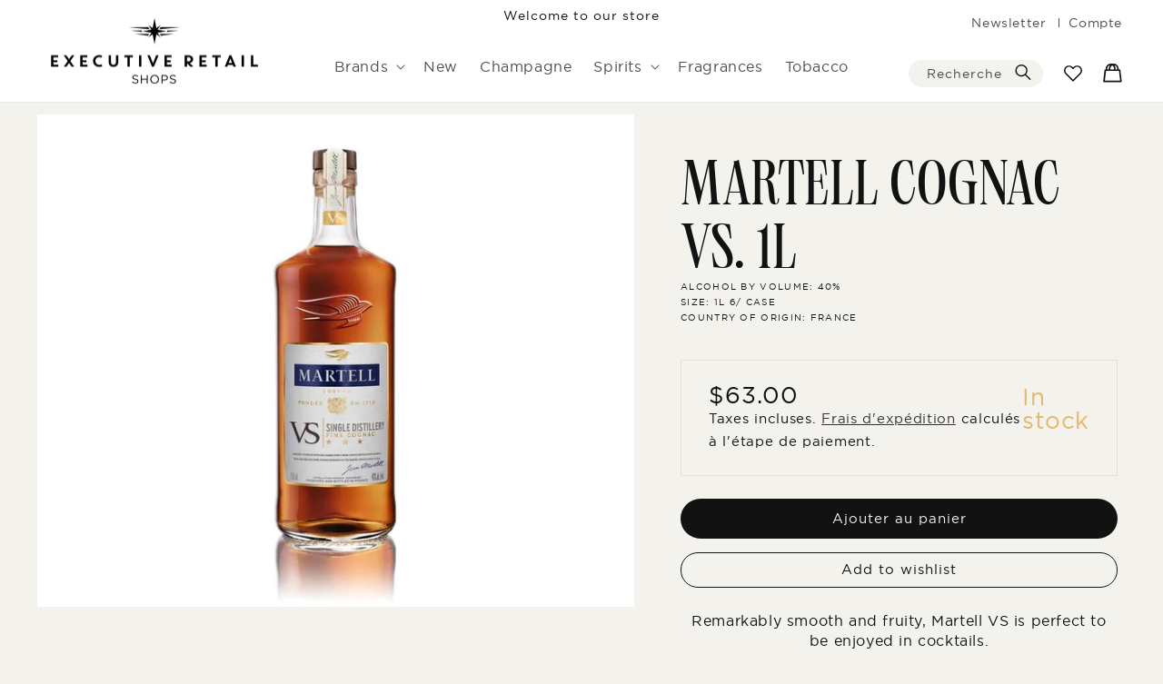

--- FILE ---
content_type: text/html; charset=utf-8
request_url: https://executiveretailshops.com/fr/products/martell-cognac-vs-single-distillery-1l-6-case
body_size: 32645
content:
<!doctype html>
<html class="no-js" lang="fr">
  <head>
    <meta charset="utf-8">
    <meta http-equiv="X-UA-Compatible" content="IE=edge">
    <meta name="viewport" content="width=device-width,initial-scale=1">
    <meta name="theme-color" content="">
    <link rel="canonical" href="https://executiveretailshops.com/fr/products/martell-cognac-vs-single-distillery-1l-6-case">
    <link rel="preconnect" href="https://cdn.shopify.com" crossorigin><link rel="preconnect" href="https://fonts.shopifycdn.com" crossorigin><title>
      Martell Cognac VS. 1L
 &ndash; Executive Retail Shops</title>

    
      <meta name="description" content="Remarkably smooth and fruity, Martell VS is perfect to be enjoyed in cocktails. Distilled from clear wines, this cognac offers a richer aromatic experience.">
    

    

<meta property="og:site_name" content="Executive Retail Shops">
<meta property="og:url" content="https://executiveretailshops.com/fr/products/martell-cognac-vs-single-distillery-1l-6-case">
<meta property="og:title" content="Martell Cognac VS. 1L">
<meta property="og:type" content="product">
<meta property="og:description" content="Remarkably smooth and fruity, Martell VS is perfect to be enjoyed in cocktails. Distilled from clear wines, this cognac offers a richer aromatic experience."><meta property="og:image" content="http://executiveretailshops.com/cdn/shop/products/recqXPJwamgYJhYPZ_330616b8-4472-430a-bcb2-7494c95d82bb.jpg?v=1689351726">
  <meta property="og:image:secure_url" content="https://executiveretailshops.com/cdn/shop/products/recqXPJwamgYJhYPZ_330616b8-4472-430a-bcb2-7494c95d82bb.jpg?v=1689351726">
  <meta property="og:image:width" content="800">
  <meta property="og:image:height" content="800"><meta property="og:price:amount" content="63.00">
  <meta property="og:price:currency" content="USD"><meta name="twitter:card" content="summary_large_image">
<meta name="twitter:title" content="Martell Cognac VS. 1L">
<meta name="twitter:description" content="Remarkably smooth and fruity, Martell VS is perfect to be enjoyed in cocktails. Distilled from clear wines, this cognac offers a richer aromatic experience.">


    <script src="//executiveretailshops.com/cdn/shop/t/6/assets/global.js?v=166610247964624534391672390850" defer="defer"></script>
    <script>window.performance && window.performance.mark && window.performance.mark('shopify.content_for_header.start');</script><meta name="facebook-domain-verification" content="h4ftggyh2kf6x6nhe85hx8zasuywrk">
<meta id="shopify-digital-wallet" name="shopify-digital-wallet" content="/60720447626/digital_wallets/dialog">
<meta name="shopify-checkout-api-token" content="dfd6a6fbe94402a45c33fac7e6ebff65">
<link rel="alternate" hreflang="x-default" href="https://executiveretailshops.com/products/martell-cognac-vs-single-distillery-1l-6-case">
<link rel="alternate" hreflang="en" href="https://executiveretailshops.com/products/martell-cognac-vs-single-distillery-1l-6-case">
<link rel="alternate" hreflang="fr" href="https://executiveretailshops.com/fr/products/martell-cognac-vs-single-distillery-1l-6-case">
<link rel="alternate" type="application/json+oembed" href="https://executiveretailshops.com/fr/products/martell-cognac-vs-single-distillery-1l-6-case.oembed">
<script async="async" src="/checkouts/internal/preloads.js?locale=fr-US"></script>
<script id="apple-pay-shop-capabilities" type="application/json">{"shopId":60720447626,"countryCode":"US","currencyCode":"USD","merchantCapabilities":["supports3DS"],"merchantId":"gid:\/\/shopify\/Shop\/60720447626","merchantName":"Executive Retail Shops","requiredBillingContactFields":["postalAddress","email"],"requiredShippingContactFields":["postalAddress","email"],"shippingType":"shipping","supportedNetworks":["visa","masterCard","amex","discover","elo","jcb"],"total":{"type":"pending","label":"Executive Retail Shops","amount":"1.00"},"shopifyPaymentsEnabled":true,"supportsSubscriptions":true}</script>
<script id="shopify-features" type="application/json">{"accessToken":"dfd6a6fbe94402a45c33fac7e6ebff65","betas":["rich-media-storefront-analytics"],"domain":"executiveretailshops.com","predictiveSearch":true,"shopId":60720447626,"locale":"fr"}</script>
<script>var Shopify = Shopify || {};
Shopify.shop = "exclusive-retail-airport.myshopify.com";
Shopify.locale = "fr";
Shopify.currency = {"active":"USD","rate":"1.0"};
Shopify.country = "US";
Shopify.theme = {"name":"Exclusive Retail - TOS Verification","id":130183921802,"schema_name":"Executive Retail","schema_version":"6.0.2","theme_store_id":887,"role":"main"};
Shopify.theme.handle = "null";
Shopify.theme.style = {"id":null,"handle":null};
Shopify.cdnHost = "executiveretailshops.com/cdn";
Shopify.routes = Shopify.routes || {};
Shopify.routes.root = "/fr/";</script>
<script type="module">!function(o){(o.Shopify=o.Shopify||{}).modules=!0}(window);</script>
<script>!function(o){function n(){var o=[];function n(){o.push(Array.prototype.slice.apply(arguments))}return n.q=o,n}var t=o.Shopify=o.Shopify||{};t.loadFeatures=n(),t.autoloadFeatures=n()}(window);</script>
<script id="shop-js-analytics" type="application/json">{"pageType":"product"}</script>
<script defer="defer" async type="module" src="//executiveretailshops.com/cdn/shopifycloud/shop-js/modules/v2/client.init-shop-cart-sync_INwxTpsh.fr.esm.js"></script>
<script defer="defer" async type="module" src="//executiveretailshops.com/cdn/shopifycloud/shop-js/modules/v2/chunk.common_YNAa1F1g.esm.js"></script>
<script type="module">
  await import("//executiveretailshops.com/cdn/shopifycloud/shop-js/modules/v2/client.init-shop-cart-sync_INwxTpsh.fr.esm.js");
await import("//executiveretailshops.com/cdn/shopifycloud/shop-js/modules/v2/chunk.common_YNAa1F1g.esm.js");

  window.Shopify.SignInWithShop?.initShopCartSync?.({"fedCMEnabled":true,"windoidEnabled":true});

</script>
<script>(function() {
  var isLoaded = false;
  function asyncLoad() {
    if (isLoaded) return;
    isLoaded = true;
    var urls = ["https:\/\/static.klaviyo.com\/onsite\/js\/klaviyo.js?company_id=Y6gwng\u0026shop=exclusive-retail-airport.myshopify.com"];
    for (var i = 0; i < urls.length; i++) {
      var s = document.createElement('script');
      s.type = 'text/javascript';
      s.async = true;
      s.src = urls[i];
      var x = document.getElementsByTagName('script')[0];
      x.parentNode.insertBefore(s, x);
    }
  };
  if(window.attachEvent) {
    window.attachEvent('onload', asyncLoad);
  } else {
    window.addEventListener('load', asyncLoad, false);
  }
})();</script>
<script id="__st">var __st={"a":60720447626,"offset":-18000,"reqid":"971da6f5-5dc8-42f4-a800-9f1c5e74180f-1768966562","pageurl":"executiveretailshops.com\/fr\/products\/martell-cognac-vs-single-distillery-1l-6-case","u":"6171fa62db65","p":"product","rtyp":"product","rid":7744456458378};</script>
<script>window.ShopifyPaypalV4VisibilityTracking = true;</script>
<script id="captcha-bootstrap">!function(){'use strict';const t='contact',e='account',n='new_comment',o=[[t,t],['blogs',n],['comments',n],[t,'customer']],c=[[e,'customer_login'],[e,'guest_login'],[e,'recover_customer_password'],[e,'create_customer']],r=t=>t.map((([t,e])=>`form[action*='/${t}']:not([data-nocaptcha='true']) input[name='form_type'][value='${e}']`)).join(','),a=t=>()=>t?[...document.querySelectorAll(t)].map((t=>t.form)):[];function s(){const t=[...o],e=r(t);return a(e)}const i='password',u='form_key',d=['recaptcha-v3-token','g-recaptcha-response','h-captcha-response',i],f=()=>{try{return window.sessionStorage}catch{return}},m='__shopify_v',_=t=>t.elements[u];function p(t,e,n=!1){try{const o=window.sessionStorage,c=JSON.parse(o.getItem(e)),{data:r}=function(t){const{data:e,action:n}=t;return t[m]||n?{data:e,action:n}:{data:t,action:n}}(c);for(const[e,n]of Object.entries(r))t.elements[e]&&(t.elements[e].value=n);n&&o.removeItem(e)}catch(o){console.error('form repopulation failed',{error:o})}}const l='form_type',E='cptcha';function T(t){t.dataset[E]=!0}const w=window,h=w.document,L='Shopify',v='ce_forms',y='captcha';let A=!1;((t,e)=>{const n=(g='f06e6c50-85a8-45c8-87d0-21a2b65856fe',I='https://cdn.shopify.com/shopifycloud/storefront-forms-hcaptcha/ce_storefront_forms_captcha_hcaptcha.v1.5.2.iife.js',D={infoText:'Protégé par hCaptcha',privacyText:'Confidentialité',termsText:'Conditions'},(t,e,n)=>{const o=w[L][v],c=o.bindForm;if(c)return c(t,g,e,D).then(n);var r;o.q.push([[t,g,e,D],n]),r=I,A||(h.body.append(Object.assign(h.createElement('script'),{id:'captcha-provider',async:!0,src:r})),A=!0)});var g,I,D;w[L]=w[L]||{},w[L][v]=w[L][v]||{},w[L][v].q=[],w[L][y]=w[L][y]||{},w[L][y].protect=function(t,e){n(t,void 0,e),T(t)},Object.freeze(w[L][y]),function(t,e,n,w,h,L){const[v,y,A,g]=function(t,e,n){const i=e?o:[],u=t?c:[],d=[...i,...u],f=r(d),m=r(i),_=r(d.filter((([t,e])=>n.includes(e))));return[a(f),a(m),a(_),s()]}(w,h,L),I=t=>{const e=t.target;return e instanceof HTMLFormElement?e:e&&e.form},D=t=>v().includes(t);t.addEventListener('submit',(t=>{const e=I(t);if(!e)return;const n=D(e)&&!e.dataset.hcaptchaBound&&!e.dataset.recaptchaBound,o=_(e),c=g().includes(e)&&(!o||!o.value);(n||c)&&t.preventDefault(),c&&!n&&(function(t){try{if(!f())return;!function(t){const e=f();if(!e)return;const n=_(t);if(!n)return;const o=n.value;o&&e.removeItem(o)}(t);const e=Array.from(Array(32),(()=>Math.random().toString(36)[2])).join('');!function(t,e){_(t)||t.append(Object.assign(document.createElement('input'),{type:'hidden',name:u})),t.elements[u].value=e}(t,e),function(t,e){const n=f();if(!n)return;const o=[...t.querySelectorAll(`input[type='${i}']`)].map((({name:t})=>t)),c=[...d,...o],r={};for(const[a,s]of new FormData(t).entries())c.includes(a)||(r[a]=s);n.setItem(e,JSON.stringify({[m]:1,action:t.action,data:r}))}(t,e)}catch(e){console.error('failed to persist form',e)}}(e),e.submit())}));const S=(t,e)=>{t&&!t.dataset[E]&&(n(t,e.some((e=>e===t))),T(t))};for(const o of['focusin','change'])t.addEventListener(o,(t=>{const e=I(t);D(e)&&S(e,y())}));const B=e.get('form_key'),M=e.get(l),P=B&&M;t.addEventListener('DOMContentLoaded',(()=>{const t=y();if(P)for(const e of t)e.elements[l].value===M&&p(e,B);[...new Set([...A(),...v().filter((t=>'true'===t.dataset.shopifyCaptcha))])].forEach((e=>S(e,t)))}))}(h,new URLSearchParams(w.location.search),n,t,e,['guest_login'])})(!0,!0)}();</script>
<script integrity="sha256-4kQ18oKyAcykRKYeNunJcIwy7WH5gtpwJnB7kiuLZ1E=" data-source-attribution="shopify.loadfeatures" defer="defer" src="//executiveretailshops.com/cdn/shopifycloud/storefront/assets/storefront/load_feature-a0a9edcb.js" crossorigin="anonymous"></script>
<script data-source-attribution="shopify.dynamic_checkout.dynamic.init">var Shopify=Shopify||{};Shopify.PaymentButton=Shopify.PaymentButton||{isStorefrontPortableWallets:!0,init:function(){window.Shopify.PaymentButton.init=function(){};var t=document.createElement("script");t.src="https://executiveretailshops.com/cdn/shopifycloud/portable-wallets/latest/portable-wallets.fr.js",t.type="module",document.head.appendChild(t)}};
</script>
<script data-source-attribution="shopify.dynamic_checkout.buyer_consent">
  function portableWalletsHideBuyerConsent(e){var t=document.getElementById("shopify-buyer-consent"),n=document.getElementById("shopify-subscription-policy-button");t&&n&&(t.classList.add("hidden"),t.setAttribute("aria-hidden","true"),n.removeEventListener("click",e))}function portableWalletsShowBuyerConsent(e){var t=document.getElementById("shopify-buyer-consent"),n=document.getElementById("shopify-subscription-policy-button");t&&n&&(t.classList.remove("hidden"),t.removeAttribute("aria-hidden"),n.addEventListener("click",e))}window.Shopify?.PaymentButton&&(window.Shopify.PaymentButton.hideBuyerConsent=portableWalletsHideBuyerConsent,window.Shopify.PaymentButton.showBuyerConsent=portableWalletsShowBuyerConsent);
</script>
<script data-source-attribution="shopify.dynamic_checkout.cart.bootstrap">document.addEventListener("DOMContentLoaded",(function(){function t(){return document.querySelector("shopify-accelerated-checkout-cart, shopify-accelerated-checkout")}if(t())Shopify.PaymentButton.init();else{new MutationObserver((function(e,n){t()&&(Shopify.PaymentButton.init(),n.disconnect())})).observe(document.body,{childList:!0,subtree:!0})}}));
</script>
<link id="shopify-accelerated-checkout-styles" rel="stylesheet" media="screen" href="https://executiveretailshops.com/cdn/shopifycloud/portable-wallets/latest/accelerated-checkout-backwards-compat.css" crossorigin="anonymous">
<style id="shopify-accelerated-checkout-cart">
        #shopify-buyer-consent {
  margin-top: 1em;
  display: inline-block;
  width: 100%;
}

#shopify-buyer-consent.hidden {
  display: none;
}

#shopify-subscription-policy-button {
  background: none;
  border: none;
  padding: 0;
  text-decoration: underline;
  font-size: inherit;
  cursor: pointer;
}

#shopify-subscription-policy-button::before {
  box-shadow: none;
}

      </style>
<script id="sections-script" data-sections="header" defer="defer" src="//executiveretailshops.com/cdn/shop/t/6/compiled_assets/scripts.js?v=4050"></script>
<script>window.performance && window.performance.mark && window.performance.mark('shopify.content_for_header.end');</script>


    <style data-shopify>
    @font-face {
      font-family: 'World';
      src: url('//executiveretailshops.com/cdn/shop/t/6/assets/neueworld-semicondensedlight-webfont.woff2?v=51824124202016329551672390850') format('woff2'),
           url('neueworld-semicondensedlight-webfont.woff') format('woff');
      font-weight: normal;
      font-style: normal;
    }

    @font-face {
      font-family: 'Gotham';
      src: url('//executiveretailshops.com/cdn/shop/t/6/assets/gotham-book_1-webfont.woff?v=52734779012758303901672390850') format('woff2'),
           url('gotham-book_1-webfont.woff2') format('woff');
      font-weight: normal;
      font-style: normal;
    }
    @font-face {
      font-family: 'Gotham Medium';
      src: url('//executiveretailshops.com/cdn/shop/t/6/assets/gotham-bold_1-webfont.woff?v=121755240994660246451672390850') format('woff2'),
           url('gotham-bold_1-webfont.woff2') format('woff');
      font-style: normal;
    }

      @font-face {
  font-family: Assistant;
  font-weight: 400;
  font-style: normal;
  font-display: swap;
  src: url("//executiveretailshops.com/cdn/fonts/assistant/assistant_n4.9120912a469cad1cc292572851508ca49d12e768.woff2") format("woff2"),
       url("//executiveretailshops.com/cdn/fonts/assistant/assistant_n4.6e9875ce64e0fefcd3f4446b7ec9036b3ddd2985.woff") format("woff");
}

      @font-face {
  font-family: Assistant;
  font-weight: 700;
  font-style: normal;
  font-display: swap;
  src: url("//executiveretailshops.com/cdn/fonts/assistant/assistant_n7.bf44452348ec8b8efa3aa3068825305886b1c83c.woff2") format("woff2"),
       url("//executiveretailshops.com/cdn/fonts/assistant/assistant_n7.0c887fee83f6b3bda822f1150b912c72da0f7b64.woff") format("woff");
}

      
      
      @font-face {
  font-family: Assistant;
  font-weight: 400;
  font-style: normal;
  font-display: swap;
  src: url("//executiveretailshops.com/cdn/fonts/assistant/assistant_n4.9120912a469cad1cc292572851508ca49d12e768.woff2") format("woff2"),
       url("//executiveretailshops.com/cdn/fonts/assistant/assistant_n4.6e9875ce64e0fefcd3f4446b7ec9036b3ddd2985.woff") format("woff");
}


      :root {
        --font-body-family: Assistant, sans-serif;
        --font-body-style: normal;
        --font-body-weight: 400;
        --font-body-weight-bold: 700;

        --font-body-family: 'Gotham';
        --font-body-style: 'normal';
        --font-body-weight: 400;
        --font-body-weight-bold: 500;

        --font-heading-family: 'World';
        --font-heading-style: 'normal';
        --font-heading-weight: 400;

        --font-body-scale: 1.0;
        --font-heading-scale: 1.0;

        --color-base-text: 18, 18, 18;
        --color-shadow: 18, 18, 18;
        --color-base-background-1: 243, 242, 236;
        --color-base-background-2: 255, 255, 255;
        --color-base-solid-button-labels: 255, 255, 255;
        --color-base-outline-button-labels: 18, 18, 18;
        --color-base-accent-1: 230, 183, 106;
        --color-base-accent-2: 30, 66, 97;
        --payment-terms-background-color: #f3f2ec;

        --gradient-base-background-1: #f3f2ec;
        --gradient-base-background-2: #ffffff;
        --gradient-base-accent-1: #E6B76A;
        --gradient-base-accent-2: #1E4261;

        --media-padding: px;
        --media-border-opacity: 0.05;
        --media-border-width: 1px;
        --media-radius: 0px;
        --media-shadow-opacity: 0.0;
        --media-shadow-horizontal-offset: 0px;
        --media-shadow-vertical-offset: 4px;
        --media-shadow-blur-radius: 5px;
        --media-shadow-visible: 0;

        --page-width: 150rem;
        --page-width-margin: 0rem;

        --card-image-padding: 0.0rem;
        --card-corner-radius: 0.0rem;
        --card-text-alignment: left;
        --card-border-width: 0.0rem;
        --card-border-opacity: 0.1;
        --card-shadow-opacity: 0.0;
        --card-shadow-visible: 0;
        --card-shadow-horizontal-offset: 0.0rem;
        --card-shadow-vertical-offset: 0.4rem;
        --card-shadow-blur-radius: 0.5rem;

        --badge-corner-radius: 4.0rem;

        --popup-border-width: 1px;
        --popup-border-opacity: 0.1;
        --popup-corner-radius: 0px;
        --popup-shadow-opacity: 0.0;
        --popup-shadow-horizontal-offset: 0px;
        --popup-shadow-vertical-offset: 4px;
        --popup-shadow-blur-radius: 5px;

        --drawer-border-width: 1px;
        --drawer-border-opacity: 0.1;
        --drawer-shadow-opacity: 0.0;
        --drawer-shadow-horizontal-offset: 0px;
        --drawer-shadow-vertical-offset: 4px;
        --drawer-shadow-blur-radius: 5px;

        --spacing-sections-desktop: 0px;
        --spacing-sections-mobile: 0px;

        --grid-desktop-vertical-spacing: 68px;
        --grid-desktop-horizontal-spacing: 20px;
        --grid-mobile-vertical-spacing: 34px;
        --grid-mobile-horizontal-spacing: 10px;

        --text-boxes-border-opacity: 0.1;
        --text-boxes-border-width: 0px;
        --text-boxes-radius: 0px;
        --text-boxes-shadow-opacity: 0.0;
        --text-boxes-shadow-visible: 0;
        --text-boxes-shadow-horizontal-offset: 0px;
        --text-boxes-shadow-vertical-offset: 4px;
        --text-boxes-shadow-blur-radius: 5px;

        --buttons-radius: 40px;
        --buttons-radius-outset: 41px;
        --buttons-border-width: 1px;
        --buttons-border-opacity: 1.0;
        --buttons-shadow-opacity: 0.0;
        --buttons-shadow-visible: 0;
        --buttons-shadow-horizontal-offset: 0px;
        --buttons-shadow-vertical-offset: 4px;
        --buttons-shadow-blur-radius: 5px;
        --buttons-border-offset: 0.3px;

        --inputs-radius: 12px;
        --inputs-border-width: 1px;
        --inputs-border-opacity: 0.15;
        --inputs-shadow-opacity: 0.0;
        --inputs-shadow-horizontal-offset: 0px;
        --inputs-margin-offset: 0px;
        --inputs-shadow-vertical-offset: 4px;
        --inputs-shadow-blur-radius: 5px;
        --inputs-radius-outset: 13px;

        --variant-pills-radius: 40px;
        --variant-pills-border-width: 1px;
        --variant-pills-border-opacity: 0.55;
        --variant-pills-shadow-opacity: 0.0;
        --variant-pills-shadow-horizontal-offset: 0px;
        --variant-pills-shadow-vertical-offset: 4px;
        --variant-pills-shadow-blur-radius: 5px;
      }

      *,
      *::before,
      *::after {
        box-sizing: inherit;
      }

      html {
        box-sizing: border-box;
        font-size: calc(var(--font-body-scale) * 62.5%);
        height: 100%;
      }

      body {
        display: grid;
        grid-template-rows: auto auto 1fr auto;
        grid-template-columns: 100%;
        min-height: 100%;
        margin: 0;
        font-size: 1.5rem;
        letter-spacing: 0.06rem;
        line-height: calc(1 + 0.4 / var(--font-body-scale));
        font-family: var(--font-body-family);
        font-style: var(--font-body-style);
        font-weight: var(--font-body-weight);
      }

      .pattern:after {
        background: url(//executiveretailshops.com/cdn/shop/t/6/assets/pattern.svg?v=149126388784442313281672390850);
      }
      .newsletter-banner:after {
        background: url(//executiveretailshops.com/cdn/shop/t/6/assets/pattern-2.svg?v=155430320247616588931672390850);
      }
      @media screen and (min-width: 750px) {
        body {
          font-size: 1.6rem;
        }
      }
    </style>

    <link href="//executiveretailshops.com/cdn/shop/t/6/assets/base.css?v=32453180927654382201672392598" rel="stylesheet" type="text/css" media="all" />
    <link href="//executiveretailshops.com/cdn/shop/t/6/assets/overides.css?v=70955132549382459921672390850" rel="stylesheet" type="text/css" media="all" />
<link rel="preload" as="font" href="//executiveretailshops.com/cdn/fonts/assistant/assistant_n4.9120912a469cad1cc292572851508ca49d12e768.woff2" type="font/woff2" crossorigin><link rel="preload" as="font" href="//executiveretailshops.com/cdn/fonts/assistant/assistant_n4.9120912a469cad1cc292572851508ca49d12e768.woff2" type="font/woff2" crossorigin><link rel="stylesheet" href="//executiveretailshops.com/cdn/shop/t/6/assets/component-predictive-search.css?v=103367141247953993441672390850" media="print" onload="this.media='all'"><script>document.documentElement.className = document.documentElement.className.replace('no-js', 'js');
    if (Shopify.designMode) {
      document.documentElement.classList.add('shopify-design-mode');
    }
    </script>
    <script src="//executiveretailshops.com/cdn/shop/t/6/assets/Wishlist.js?v=84663137137303280271672390850" defer="defer"></script>
  <!-- BEGIN app block: shopify://apps/klaviyo-email-marketing-sms/blocks/klaviyo-onsite-embed/2632fe16-c075-4321-a88b-50b567f42507 -->












  <script async src="https://static.klaviyo.com/onsite/js/Y6gwng/klaviyo.js?company_id=Y6gwng"></script>
  <script>!function(){if(!window.klaviyo){window._klOnsite=window._klOnsite||[];try{window.klaviyo=new Proxy({},{get:function(n,i){return"push"===i?function(){var n;(n=window._klOnsite).push.apply(n,arguments)}:function(){for(var n=arguments.length,o=new Array(n),w=0;w<n;w++)o[w]=arguments[w];var t="function"==typeof o[o.length-1]?o.pop():void 0,e=new Promise((function(n){window._klOnsite.push([i].concat(o,[function(i){t&&t(i),n(i)}]))}));return e}}})}catch(n){window.klaviyo=window.klaviyo||[],window.klaviyo.push=function(){var n;(n=window._klOnsite).push.apply(n,arguments)}}}}();</script>

  
    <script id="viewed_product">
      if (item == null) {
        var _learnq = _learnq || [];

        var MetafieldReviews = null
        var MetafieldYotpoRating = null
        var MetafieldYotpoCount = null
        var MetafieldLooxRating = null
        var MetafieldLooxCount = null
        var okendoProduct = null
        var okendoProductReviewCount = null
        var okendoProductReviewAverageValue = null
        try {
          // The following fields are used for Customer Hub recently viewed in order to add reviews.
          // This information is not part of __kla_viewed. Instead, it is part of __kla_viewed_reviewed_items
          MetafieldReviews = {};
          MetafieldYotpoRating = null
          MetafieldYotpoCount = null
          MetafieldLooxRating = null
          MetafieldLooxCount = null

          okendoProduct = null
          // If the okendo metafield is not legacy, it will error, which then requires the new json formatted data
          if (okendoProduct && 'error' in okendoProduct) {
            okendoProduct = null
          }
          okendoProductReviewCount = okendoProduct ? okendoProduct.reviewCount : null
          okendoProductReviewAverageValue = okendoProduct ? okendoProduct.reviewAverageValue : null
        } catch (error) {
          console.error('Error in Klaviyo onsite reviews tracking:', error);
        }

        var item = {
          Name: "Martell Cognac VS. 1L",
          ProductID: 7744456458378,
          Categories: ["A world of wine","All","COGNAC","Spirits","Travel exclusives"],
          ImageURL: "https://executiveretailshops.com/cdn/shop/products/recqXPJwamgYJhYPZ_330616b8-4472-430a-bcb2-7494c95d82bb_grande.jpg?v=1689351726",
          URL: "https://executiveretailshops.com/fr/products/martell-cognac-vs-single-distillery-1l-6-case",
          Brand: "Martell",
          Price: "$63.00",
          Value: "63.00",
          CompareAtPrice: "$0.00"
        };
        _learnq.push(['track', 'Viewed Product', item]);
        _learnq.push(['trackViewedItem', {
          Title: item.Name,
          ItemId: item.ProductID,
          Categories: item.Categories,
          ImageUrl: item.ImageURL,
          Url: item.URL,
          Metadata: {
            Brand: item.Brand,
            Price: item.Price,
            Value: item.Value,
            CompareAtPrice: item.CompareAtPrice
          },
          metafields:{
            reviews: MetafieldReviews,
            yotpo:{
              rating: MetafieldYotpoRating,
              count: MetafieldYotpoCount,
            },
            loox:{
              rating: MetafieldLooxRating,
              count: MetafieldLooxCount,
            },
            okendo: {
              rating: okendoProductReviewAverageValue,
              count: okendoProductReviewCount,
            }
          }
        }]);
      }
    </script>
  




  <script>
    window.klaviyoReviewsProductDesignMode = false
  </script>







<!-- END app block --><link href="https://monorail-edge.shopifysvc.com" rel="dns-prefetch">
<script>(function(){if ("sendBeacon" in navigator && "performance" in window) {try {var session_token_from_headers = performance.getEntriesByType('navigation')[0].serverTiming.find(x => x.name == '_s').description;} catch {var session_token_from_headers = undefined;}var session_cookie_matches = document.cookie.match(/_shopify_s=([^;]*)/);var session_token_from_cookie = session_cookie_matches && session_cookie_matches.length === 2 ? session_cookie_matches[1] : "";var session_token = session_token_from_headers || session_token_from_cookie || "";function handle_abandonment_event(e) {var entries = performance.getEntries().filter(function(entry) {return /monorail-edge.shopifysvc.com/.test(entry.name);});if (!window.abandonment_tracked && entries.length === 0) {window.abandonment_tracked = true;var currentMs = Date.now();var navigation_start = performance.timing.navigationStart;var payload = {shop_id: 60720447626,url: window.location.href,navigation_start,duration: currentMs - navigation_start,session_token,page_type: "product"};window.navigator.sendBeacon("https://monorail-edge.shopifysvc.com/v1/produce", JSON.stringify({schema_id: "online_store_buyer_site_abandonment/1.1",payload: payload,metadata: {event_created_at_ms: currentMs,event_sent_at_ms: currentMs}}));}}window.addEventListener('pagehide', handle_abandonment_event);}}());</script>
<script id="web-pixels-manager-setup">(function e(e,d,r,n,o){if(void 0===o&&(o={}),!Boolean(null===(a=null===(i=window.Shopify)||void 0===i?void 0:i.analytics)||void 0===a?void 0:a.replayQueue)){var i,a;window.Shopify=window.Shopify||{};var t=window.Shopify;t.analytics=t.analytics||{};var s=t.analytics;s.replayQueue=[],s.publish=function(e,d,r){return s.replayQueue.push([e,d,r]),!0};try{self.performance.mark("wpm:start")}catch(e){}var l=function(){var e={modern:/Edge?\/(1{2}[4-9]|1[2-9]\d|[2-9]\d{2}|\d{4,})\.\d+(\.\d+|)|Firefox\/(1{2}[4-9]|1[2-9]\d|[2-9]\d{2}|\d{4,})\.\d+(\.\d+|)|Chrom(ium|e)\/(9{2}|\d{3,})\.\d+(\.\d+|)|(Maci|X1{2}).+ Version\/(15\.\d+|(1[6-9]|[2-9]\d|\d{3,})\.\d+)([,.]\d+|)( \(\w+\)|)( Mobile\/\w+|) Safari\/|Chrome.+OPR\/(9{2}|\d{3,})\.\d+\.\d+|(CPU[ +]OS|iPhone[ +]OS|CPU[ +]iPhone|CPU IPhone OS|CPU iPad OS)[ +]+(15[._]\d+|(1[6-9]|[2-9]\d|\d{3,})[._]\d+)([._]\d+|)|Android:?[ /-](13[3-9]|1[4-9]\d|[2-9]\d{2}|\d{4,})(\.\d+|)(\.\d+|)|Android.+Firefox\/(13[5-9]|1[4-9]\d|[2-9]\d{2}|\d{4,})\.\d+(\.\d+|)|Android.+Chrom(ium|e)\/(13[3-9]|1[4-9]\d|[2-9]\d{2}|\d{4,})\.\d+(\.\d+|)|SamsungBrowser\/([2-9]\d|\d{3,})\.\d+/,legacy:/Edge?\/(1[6-9]|[2-9]\d|\d{3,})\.\d+(\.\d+|)|Firefox\/(5[4-9]|[6-9]\d|\d{3,})\.\d+(\.\d+|)|Chrom(ium|e)\/(5[1-9]|[6-9]\d|\d{3,})\.\d+(\.\d+|)([\d.]+$|.*Safari\/(?![\d.]+ Edge\/[\d.]+$))|(Maci|X1{2}).+ Version\/(10\.\d+|(1[1-9]|[2-9]\d|\d{3,})\.\d+)([,.]\d+|)( \(\w+\)|)( Mobile\/\w+|) Safari\/|Chrome.+OPR\/(3[89]|[4-9]\d|\d{3,})\.\d+\.\d+|(CPU[ +]OS|iPhone[ +]OS|CPU[ +]iPhone|CPU IPhone OS|CPU iPad OS)[ +]+(10[._]\d+|(1[1-9]|[2-9]\d|\d{3,})[._]\d+)([._]\d+|)|Android:?[ /-](13[3-9]|1[4-9]\d|[2-9]\d{2}|\d{4,})(\.\d+|)(\.\d+|)|Mobile Safari.+OPR\/([89]\d|\d{3,})\.\d+\.\d+|Android.+Firefox\/(13[5-9]|1[4-9]\d|[2-9]\d{2}|\d{4,})\.\d+(\.\d+|)|Android.+Chrom(ium|e)\/(13[3-9]|1[4-9]\d|[2-9]\d{2}|\d{4,})\.\d+(\.\d+|)|Android.+(UC? ?Browser|UCWEB|U3)[ /]?(15\.([5-9]|\d{2,})|(1[6-9]|[2-9]\d|\d{3,})\.\d+)\.\d+|SamsungBrowser\/(5\.\d+|([6-9]|\d{2,})\.\d+)|Android.+MQ{2}Browser\/(14(\.(9|\d{2,})|)|(1[5-9]|[2-9]\d|\d{3,})(\.\d+|))(\.\d+|)|K[Aa][Ii]OS\/(3\.\d+|([4-9]|\d{2,})\.\d+)(\.\d+|)/},d=e.modern,r=e.legacy,n=navigator.userAgent;return n.match(d)?"modern":n.match(r)?"legacy":"unknown"}(),u="modern"===l?"modern":"legacy",c=(null!=n?n:{modern:"",legacy:""})[u],f=function(e){return[e.baseUrl,"/wpm","/b",e.hashVersion,"modern"===e.buildTarget?"m":"l",".js"].join("")}({baseUrl:d,hashVersion:r,buildTarget:u}),m=function(e){var d=e.version,r=e.bundleTarget,n=e.surface,o=e.pageUrl,i=e.monorailEndpoint;return{emit:function(e){var a=e.status,t=e.errorMsg,s=(new Date).getTime(),l=JSON.stringify({metadata:{event_sent_at_ms:s},events:[{schema_id:"web_pixels_manager_load/3.1",payload:{version:d,bundle_target:r,page_url:o,status:a,surface:n,error_msg:t},metadata:{event_created_at_ms:s}}]});if(!i)return console&&console.warn&&console.warn("[Web Pixels Manager] No Monorail endpoint provided, skipping logging."),!1;try{return self.navigator.sendBeacon.bind(self.navigator)(i,l)}catch(e){}var u=new XMLHttpRequest;try{return u.open("POST",i,!0),u.setRequestHeader("Content-Type","text/plain"),u.send(l),!0}catch(e){return console&&console.warn&&console.warn("[Web Pixels Manager] Got an unhandled error while logging to Monorail."),!1}}}}({version:r,bundleTarget:l,surface:e.surface,pageUrl:self.location.href,monorailEndpoint:e.monorailEndpoint});try{o.browserTarget=l,function(e){var d=e.src,r=e.async,n=void 0===r||r,o=e.onload,i=e.onerror,a=e.sri,t=e.scriptDataAttributes,s=void 0===t?{}:t,l=document.createElement("script"),u=document.querySelector("head"),c=document.querySelector("body");if(l.async=n,l.src=d,a&&(l.integrity=a,l.crossOrigin="anonymous"),s)for(var f in s)if(Object.prototype.hasOwnProperty.call(s,f))try{l.dataset[f]=s[f]}catch(e){}if(o&&l.addEventListener("load",o),i&&l.addEventListener("error",i),u)u.appendChild(l);else{if(!c)throw new Error("Did not find a head or body element to append the script");c.appendChild(l)}}({src:f,async:!0,onload:function(){if(!function(){var e,d;return Boolean(null===(d=null===(e=window.Shopify)||void 0===e?void 0:e.analytics)||void 0===d?void 0:d.initialized)}()){var d=window.webPixelsManager.init(e)||void 0;if(d){var r=window.Shopify.analytics;r.replayQueue.forEach((function(e){var r=e[0],n=e[1],o=e[2];d.publishCustomEvent(r,n,o)})),r.replayQueue=[],r.publish=d.publishCustomEvent,r.visitor=d.visitor,r.initialized=!0}}},onerror:function(){return m.emit({status:"failed",errorMsg:"".concat(f," has failed to load")})},sri:function(e){var d=/^sha384-[A-Za-z0-9+/=]+$/;return"string"==typeof e&&d.test(e)}(c)?c:"",scriptDataAttributes:o}),m.emit({status:"loading"})}catch(e){m.emit({status:"failed",errorMsg:(null==e?void 0:e.message)||"Unknown error"})}}})({shopId: 60720447626,storefrontBaseUrl: "https://executiveretailshops.com",extensionsBaseUrl: "https://extensions.shopifycdn.com/cdn/shopifycloud/web-pixels-manager",monorailEndpoint: "https://monorail-edge.shopifysvc.com/unstable/produce_batch",surface: "storefront-renderer",enabledBetaFlags: ["2dca8a86"],webPixelsConfigList: [{"id":"125436042","configuration":"{\"pixel_id\":\"1202110247111691\",\"pixel_type\":\"facebook_pixel\",\"metaapp_system_user_token\":\"-\"}","eventPayloadVersion":"v1","runtimeContext":"OPEN","scriptVersion":"ca16bc87fe92b6042fbaa3acc2fbdaa6","type":"APP","apiClientId":2329312,"privacyPurposes":["ANALYTICS","MARKETING","SALE_OF_DATA"],"dataSharingAdjustments":{"protectedCustomerApprovalScopes":["read_customer_address","read_customer_email","read_customer_name","read_customer_personal_data","read_customer_phone"]}},{"id":"shopify-app-pixel","configuration":"{}","eventPayloadVersion":"v1","runtimeContext":"STRICT","scriptVersion":"0450","apiClientId":"shopify-pixel","type":"APP","privacyPurposes":["ANALYTICS","MARKETING"]},{"id":"shopify-custom-pixel","eventPayloadVersion":"v1","runtimeContext":"LAX","scriptVersion":"0450","apiClientId":"shopify-pixel","type":"CUSTOM","privacyPurposes":["ANALYTICS","MARKETING"]}],isMerchantRequest: false,initData: {"shop":{"name":"Executive Retail Shops","paymentSettings":{"currencyCode":"USD"},"myshopifyDomain":"exclusive-retail-airport.myshopify.com","countryCode":"US","storefrontUrl":"https:\/\/executiveretailshops.com\/fr"},"customer":null,"cart":null,"checkout":null,"productVariants":[{"price":{"amount":63.0,"currencyCode":"USD"},"product":{"title":"Martell Cognac VS. 1L","vendor":"Martell","id":"7744456458378","untranslatedTitle":"Martell Cognac VS. 1L","url":"\/fr\/products\/martell-cognac-vs-single-distillery-1l-6-case","type":"Cognac"},"id":"43038209114250","image":{"src":"\/\/executiveretailshops.com\/cdn\/shop\/products\/recqXPJwamgYJhYPZ_330616b8-4472-430a-bcb2-7494c95d82bb.jpg?v=1689351726"},"sku":"MAR32198M","title":"Default Title","untranslatedTitle":"Default Title"}],"purchasingCompany":null},},"https://executiveretailshops.com/cdn","fcfee988w5aeb613cpc8e4bc33m6693e112",{"modern":"","legacy":""},{"shopId":"60720447626","storefrontBaseUrl":"https:\/\/executiveretailshops.com","extensionBaseUrl":"https:\/\/extensions.shopifycdn.com\/cdn\/shopifycloud\/web-pixels-manager","surface":"storefront-renderer","enabledBetaFlags":"[\"2dca8a86\"]","isMerchantRequest":"false","hashVersion":"fcfee988w5aeb613cpc8e4bc33m6693e112","publish":"custom","events":"[[\"page_viewed\",{}],[\"product_viewed\",{\"productVariant\":{\"price\":{\"amount\":63.0,\"currencyCode\":\"USD\"},\"product\":{\"title\":\"Martell Cognac VS. 1L\",\"vendor\":\"Martell\",\"id\":\"7744456458378\",\"untranslatedTitle\":\"Martell Cognac VS. 1L\",\"url\":\"\/fr\/products\/martell-cognac-vs-single-distillery-1l-6-case\",\"type\":\"Cognac\"},\"id\":\"43038209114250\",\"image\":{\"src\":\"\/\/executiveretailshops.com\/cdn\/shop\/products\/recqXPJwamgYJhYPZ_330616b8-4472-430a-bcb2-7494c95d82bb.jpg?v=1689351726\"},\"sku\":\"MAR32198M\",\"title\":\"Default Title\",\"untranslatedTitle\":\"Default Title\"}}]]"});</script><script>
  window.ShopifyAnalytics = window.ShopifyAnalytics || {};
  window.ShopifyAnalytics.meta = window.ShopifyAnalytics.meta || {};
  window.ShopifyAnalytics.meta.currency = 'USD';
  var meta = {"product":{"id":7744456458378,"gid":"gid:\/\/shopify\/Product\/7744456458378","vendor":"Martell","type":"Cognac","handle":"martell-cognac-vs-single-distillery-1l-6-case","variants":[{"id":43038209114250,"price":6300,"name":"Martell Cognac VS. 1L","public_title":null,"sku":"MAR32198M"}],"remote":false},"page":{"pageType":"product","resourceType":"product","resourceId":7744456458378,"requestId":"971da6f5-5dc8-42f4-a800-9f1c5e74180f-1768966562"}};
  for (var attr in meta) {
    window.ShopifyAnalytics.meta[attr] = meta[attr];
  }
</script>
<script class="analytics">
  (function () {
    var customDocumentWrite = function(content) {
      var jquery = null;

      if (window.jQuery) {
        jquery = window.jQuery;
      } else if (window.Checkout && window.Checkout.$) {
        jquery = window.Checkout.$;
      }

      if (jquery) {
        jquery('body').append(content);
      }
    };

    var hasLoggedConversion = function(token) {
      if (token) {
        return document.cookie.indexOf('loggedConversion=' + token) !== -1;
      }
      return false;
    }

    var setCookieIfConversion = function(token) {
      if (token) {
        var twoMonthsFromNow = new Date(Date.now());
        twoMonthsFromNow.setMonth(twoMonthsFromNow.getMonth() + 2);

        document.cookie = 'loggedConversion=' + token + '; expires=' + twoMonthsFromNow;
      }
    }

    var trekkie = window.ShopifyAnalytics.lib = window.trekkie = window.trekkie || [];
    if (trekkie.integrations) {
      return;
    }
    trekkie.methods = [
      'identify',
      'page',
      'ready',
      'track',
      'trackForm',
      'trackLink'
    ];
    trekkie.factory = function(method) {
      return function() {
        var args = Array.prototype.slice.call(arguments);
        args.unshift(method);
        trekkie.push(args);
        return trekkie;
      };
    };
    for (var i = 0; i < trekkie.methods.length; i++) {
      var key = trekkie.methods[i];
      trekkie[key] = trekkie.factory(key);
    }
    trekkie.load = function(config) {
      trekkie.config = config || {};
      trekkie.config.initialDocumentCookie = document.cookie;
      var first = document.getElementsByTagName('script')[0];
      var script = document.createElement('script');
      script.type = 'text/javascript';
      script.onerror = function(e) {
        var scriptFallback = document.createElement('script');
        scriptFallback.type = 'text/javascript';
        scriptFallback.onerror = function(error) {
                var Monorail = {
      produce: function produce(monorailDomain, schemaId, payload) {
        var currentMs = new Date().getTime();
        var event = {
          schema_id: schemaId,
          payload: payload,
          metadata: {
            event_created_at_ms: currentMs,
            event_sent_at_ms: currentMs
          }
        };
        return Monorail.sendRequest("https://" + monorailDomain + "/v1/produce", JSON.stringify(event));
      },
      sendRequest: function sendRequest(endpointUrl, payload) {
        // Try the sendBeacon API
        if (window && window.navigator && typeof window.navigator.sendBeacon === 'function' && typeof window.Blob === 'function' && !Monorail.isIos12()) {
          var blobData = new window.Blob([payload], {
            type: 'text/plain'
          });

          if (window.navigator.sendBeacon(endpointUrl, blobData)) {
            return true;
          } // sendBeacon was not successful

        } // XHR beacon

        var xhr = new XMLHttpRequest();

        try {
          xhr.open('POST', endpointUrl);
          xhr.setRequestHeader('Content-Type', 'text/plain');
          xhr.send(payload);
        } catch (e) {
          console.log(e);
        }

        return false;
      },
      isIos12: function isIos12() {
        return window.navigator.userAgent.lastIndexOf('iPhone; CPU iPhone OS 12_') !== -1 || window.navigator.userAgent.lastIndexOf('iPad; CPU OS 12_') !== -1;
      }
    };
    Monorail.produce('monorail-edge.shopifysvc.com',
      'trekkie_storefront_load_errors/1.1',
      {shop_id: 60720447626,
      theme_id: 130183921802,
      app_name: "storefront",
      context_url: window.location.href,
      source_url: "//executiveretailshops.com/cdn/s/trekkie.storefront.cd680fe47e6c39ca5d5df5f0a32d569bc48c0f27.min.js"});

        };
        scriptFallback.async = true;
        scriptFallback.src = '//executiveretailshops.com/cdn/s/trekkie.storefront.cd680fe47e6c39ca5d5df5f0a32d569bc48c0f27.min.js';
        first.parentNode.insertBefore(scriptFallback, first);
      };
      script.async = true;
      script.src = '//executiveretailshops.com/cdn/s/trekkie.storefront.cd680fe47e6c39ca5d5df5f0a32d569bc48c0f27.min.js';
      first.parentNode.insertBefore(script, first);
    };
    trekkie.load(
      {"Trekkie":{"appName":"storefront","development":false,"defaultAttributes":{"shopId":60720447626,"isMerchantRequest":null,"themeId":130183921802,"themeCityHash":"9894839725883853618","contentLanguage":"fr","currency":"USD","eventMetadataId":"0ad12462-ef08-48b4-9f86-09db9e2fe360"},"isServerSideCookieWritingEnabled":true,"monorailRegion":"shop_domain","enabledBetaFlags":["65f19447"]},"Session Attribution":{},"S2S":{"facebookCapiEnabled":true,"source":"trekkie-storefront-renderer","apiClientId":580111}}
    );

    var loaded = false;
    trekkie.ready(function() {
      if (loaded) return;
      loaded = true;

      window.ShopifyAnalytics.lib = window.trekkie;

      var originalDocumentWrite = document.write;
      document.write = customDocumentWrite;
      try { window.ShopifyAnalytics.merchantGoogleAnalytics.call(this); } catch(error) {};
      document.write = originalDocumentWrite;

      window.ShopifyAnalytics.lib.page(null,{"pageType":"product","resourceType":"product","resourceId":7744456458378,"requestId":"971da6f5-5dc8-42f4-a800-9f1c5e74180f-1768966562","shopifyEmitted":true});

      var match = window.location.pathname.match(/checkouts\/(.+)\/(thank_you|post_purchase)/)
      var token = match? match[1]: undefined;
      if (!hasLoggedConversion(token)) {
        setCookieIfConversion(token);
        window.ShopifyAnalytics.lib.track("Viewed Product",{"currency":"USD","variantId":43038209114250,"productId":7744456458378,"productGid":"gid:\/\/shopify\/Product\/7744456458378","name":"Martell Cognac VS. 1L","price":"63.00","sku":"MAR32198M","brand":"Martell","variant":null,"category":"Cognac","nonInteraction":true,"remote":false},undefined,undefined,{"shopifyEmitted":true});
      window.ShopifyAnalytics.lib.track("monorail:\/\/trekkie_storefront_viewed_product\/1.1",{"currency":"USD","variantId":43038209114250,"productId":7744456458378,"productGid":"gid:\/\/shopify\/Product\/7744456458378","name":"Martell Cognac VS. 1L","price":"63.00","sku":"MAR32198M","brand":"Martell","variant":null,"category":"Cognac","nonInteraction":true,"remote":false,"referer":"https:\/\/executiveretailshops.com\/fr\/products\/martell-cognac-vs-single-distillery-1l-6-case"});
      }
    });


        var eventsListenerScript = document.createElement('script');
        eventsListenerScript.async = true;
        eventsListenerScript.src = "//executiveretailshops.com/cdn/shopifycloud/storefront/assets/shop_events_listener-3da45d37.js";
        document.getElementsByTagName('head')[0].appendChild(eventsListenerScript);

})();</script>
<script
  defer
  src="https://executiveretailshops.com/cdn/shopifycloud/perf-kit/shopify-perf-kit-3.0.4.min.js"
  data-application="storefront-renderer"
  data-shop-id="60720447626"
  data-render-region="gcp-us-central1"
  data-page-type="product"
  data-theme-instance-id="130183921802"
  data-theme-name="Executive Retail"
  data-theme-version="6.0.2"
  data-monorail-region="shop_domain"
  data-resource-timing-sampling-rate="10"
  data-shs="true"
  data-shs-beacon="true"
  data-shs-export-with-fetch="true"
  data-shs-logs-sample-rate="1"
  data-shs-beacon-endpoint="https://executiveretailshops.com/api/collect"
></script>
</head>

  <body class="gradient  template-wrapper__product">
    <a class="skip-to-content-link button visually-hidden" href="#MainContent">
      Ignorer et passer au contenu
    </a>

<link href="//executiveretailshops.com/cdn/shop/t/6/assets/customer.css?v=88451988987040999261672390850" rel="stylesheet" type="text/css" media="all" />

<style>
  .drawer {
    visibility: hidden;
  }
</style>

<account-drawer class="drawer">
  <div id="AccountDrawer" class="account-drawer color-background-2">
    <div id="AccountDrawer-Overlay"class="account-drawer__overlay"></div>
    <div class="drawer__inner" role="dialog" aria-modal="true" aria-label="account title" tabindex="-1">
      
      <div class="drawer__header">
        <h2 class="drawer__heading h3">Account</h2>
        <button class="drawer__close" type="button" onclick="this.closest('account-drawer').close()" aria-label="Fermer"><svg xmlns="http://www.w3.org/2000/svg" aria-hidden="true" focusable="false" role="presentation" class="icon icon-close" fill="none" viewBox="0 0 18 17">
  <path d="M.865 15.978a.5.5 0 00.707.707l7.433-7.431 7.579 7.282a.501.501 0 00.846-.37.5.5 0 00-.153-.351L9.712 8.546l7.417-7.416a.5.5 0 10-.707-.708L8.991 7.853 1.413.573a.5.5 0 10-.693.72l7.563 7.268-7.418 7.417z" fill="currentColor">
</svg>
</button>
      </div>
      
        <div class="drawer__inner-content"><h2 class="h0">Please login to <br> access your account</h2></div>

        
        <div class="drawer__footer"><a href="/fr/account/login" class="button button--primary button--full-width">
            Connexion
          </a>
          
          <a href="/fr/account/register" class="button button--secondary button--full-width">
            Créer un compte
          </a></div>
      
      
    
    </div>
  </div>
</account-drawer>

<div id="shopify-section-header" class="shopify-section section-header"><link rel="stylesheet" href="//executiveretailshops.com/cdn/shop/t/6/assets/component-list-menu.css?v=151968516119678728991672390850" media="print" onload="this.media='all'">
<link rel="stylesheet" href="//executiveretailshops.com/cdn/shop/t/6/assets/component-search.css?v=128252209097076735081672390850" media="print" onload="this.media='all'">
<link rel="stylesheet" href="//executiveretailshops.com/cdn/shop/t/6/assets/component-menu-drawer.css?v=99141935411574685561672390850" media="print" onload="this.media='all'">
<link rel="stylesheet" href="//executiveretailshops.com/cdn/shop/t/6/assets/component-cart-notification.css?v=74331530076844398411672390850" media="print" onload="this.media='all'">
<link rel="stylesheet" href="//executiveretailshops.com/cdn/shop/t/6/assets/component-cart-items.css?v=3880684557399590381672390850" media="print" onload="this.media='all'"><link rel="stylesheet" href="//executiveretailshops.com/cdn/shop/t/6/assets/component-price.css?v=22720542950788174001672390850" media="print" onload="this.media='all'">
  <link rel="stylesheet" href="//executiveretailshops.com/cdn/shop/t/6/assets/component-loading-overlay.css?v=167310470843593579841672390850" media="print" onload="this.media='all'"><link rel="stylesheet" href="//executiveretailshops.com/cdn/shop/t/6/assets/component-mega-menu.css?v=7815462313368615911672390850" media="print" onload="this.media='all'">
  <noscript><link href="//executiveretailshops.com/cdn/shop/t/6/assets/component-mega-menu.css?v=7815462313368615911672390850" rel="stylesheet" type="text/css" media="all" /></noscript><link href="//executiveretailshops.com/cdn/shop/t/6/assets/component-account-drawer.css?v=98553562777907408441672390850" rel="stylesheet" type="text/css" media="all" />

<noscript><link href="//executiveretailshops.com/cdn/shop/t/6/assets/component-list-menu.css?v=151968516119678728991672390850" rel="stylesheet" type="text/css" media="all" /></noscript>
<noscript><link href="//executiveretailshops.com/cdn/shop/t/6/assets/component-search.css?v=128252209097076735081672390850" rel="stylesheet" type="text/css" media="all" /></noscript>
<noscript><link href="//executiveretailshops.com/cdn/shop/t/6/assets/component-menu-drawer.css?v=99141935411574685561672390850" rel="stylesheet" type="text/css" media="all" /></noscript>
<noscript><link href="//executiveretailshops.com/cdn/shop/t/6/assets/component-cart-notification.css?v=74331530076844398411672390850" rel="stylesheet" type="text/css" media="all" /></noscript>
<noscript><link href="//executiveretailshops.com/cdn/shop/t/6/assets/component-cart-items.css?v=3880684557399590381672390850" rel="stylesheet" type="text/css" media="all" /></noscript>

<style>
  header-drawer {
    justify-self: start;
  }

  .header__heading-logo {
    max-width: 250px;
  }

  @media screen and (min-width: 990px) {
    header-drawer {
      display: none;
    }
  }

  .menu-drawer-container {
    display: flex;
  }

  .list-menu {
    list-style: none;
    padding: 0;
    margin: 0;
  }

  .list-menu--inline {
    display: inline-flex;
    flex-wrap: wrap;
  }

  summary.list-menu__item {
    padding-right: 2.7rem;
  }

  .list-menu__item {
    display: flex;
    align-items: center;
    line-height: calc(1 + 0.3 / var(--font-body-scale));
  }

  .list-menu__item--link {
    text-decoration: none;
    padding-bottom: 0.5rem;
    padding-top: 0.5rem;
    line-height: calc(1 + 0.8 / var(--font-body-scale));
  }

  @media screen and (min-width: 750px) {
    .list-menu__item--link {
      padding-bottom: 0.5rem;
      padding-top: 0.5rem;
    }
  }
  .header .disclosure__list-wrapper {
    top: 100%;
    bottom: inherit;
    margin-top: 1rem;
  }
  .header .disclosure__button .icon-caret{
    width: 1rem;
    margin-left: 0.5rem;
  }
</style><style data-shopify>.section-header {
    margin-bottom: 0px;
  }

  @media screen and (min-width: 750px) {
    .section-header {
      margin-bottom: 0px;
    }
  }</style><script src="//executiveretailshops.com/cdn/shop/t/6/assets/details-disclosure.js?v=153497636716254413831672390850" defer="defer"></script>
<script src="//executiveretailshops.com/cdn/shop/t/6/assets/details-modal.js?v=4511761896672669691672390850" defer="defer"></script>
<script src="//executiveretailshops.com/cdn/shop/t/6/assets/cart-notification.js?v=31179948596492670111672390850" defer="defer"></script><script src="//executiveretailshops.com/cdn/shop/t/6/assets/account-drawer.js?v=173260503382396921461672390850" defer="defer"></script>

<svg xmlns="http://www.w3.org/2000/svg" class="hidden">
  <symbol id="icon-search" viewbox="0 0 18 19" fill="none">
      <g id="search-svgrepo-com" transform="translate(0 -0.2)">
        <g id="Group_400" data-name="Group 400" transform="translate(0 0.2)">
          <path id="Path_147" data-name="Path 147" d="M17.635,16.774l-5.124-5.128a6.922,6.922,0,0,0,1.618-4.451A7.065,7.065,0,0,0,0,7.2a7.072,7.072,0,0,0,11.446,5.48l5.143,5.143a.74.74,0,1,0,1.047-1.047ZM1.5,7.2a5.56,5.56,0,0,1,11.12,0A5.56,5.56,0,0,1,1.5,7.2Z" transform="translate(0 -0.2)" fill="currentColor"/>
        </g>
      </g>
  </symbol>

  <symbol id="icon-close" class="icon icon-close" fill="none" viewBox="0 0 18 17">
    <path d="M.865 15.978a.5.5 0 00.707.707l7.433-7.431 7.579 7.282a.501.501 0 00.846-.37.5.5 0 00-.153-.351L9.712 8.546l7.417-7.416a.5.5 0 10-.707-.708L8.991 7.853 1.413.573a.5.5 0 10-.693.72l7.563 7.268-7.418 7.417z" fill="currentColor">
  </symbol>
</svg>
<sticky-header class="header-wrapper color-background-2 gradient header-wrapper--border-bottom">
  <header class="header header--middle-left page-width header--has-menu"><div class="announcement-bar color-background-2 gradient   small-hide" role="region" aria-label="Annonce" ><p class="announcement-bar__message">
                    Welcome to our store
</p></div><header-drawer data-breakpoint="tablet">
        <details id="Details-menu-drawer-container" class="menu-drawer-container">
          <summary class="header__icon header__icon--menu header__icon--summary link focus-inset" aria-label="Menu">
            <span>
              <svg xmlns="http://www.w3.org/2000/svg" aria-hidden="true" focusable="false" role="presentation" class="icon icon-hamburger" fill="none" viewBox="0 0 18 16">
  <path d="M1 .5a.5.5 0 100 1h15.71a.5.5 0 000-1H1zM.5 8a.5.5 0 01.5-.5h15.71a.5.5 0 010 1H1A.5.5 0 01.5 8zm0 7a.5.5 0 01.5-.5h15.71a.5.5 0 010 1H1a.5.5 0 01-.5-.5z" fill="currentColor">
</svg>

              <svg xmlns="http://www.w3.org/2000/svg" aria-hidden="true" focusable="false" role="presentation" class="icon icon-close" fill="none" viewBox="0 0 18 17">
  <path d="M.865 15.978a.5.5 0 00.707.707l7.433-7.431 7.579 7.282a.501.501 0 00.846-.37.5.5 0 00-.153-.351L9.712 8.546l7.417-7.416a.5.5 0 10-.707-.708L8.991 7.853 1.413.573a.5.5 0 10-.693.72l7.563 7.268-7.418 7.417z" fill="currentColor">
</svg>

            </span>
          </summary>
          <div id="menu-drawer" class="gradient menu-drawer motion-reduce" tabindex="-1">
            <div class="menu-drawer__inner-container">
              <div class="menu-drawer__navigation-container">
                <nav class="menu-drawer__navigation">
                  <ul class="menu-drawer__menu has-submenu list-menu" role="list"><li><details id="Details-menu-drawer-menu-item-1">
                            <summary class="menu-drawer__menu-item list-menu__item link link--text focus-inset">
                              Brands
                              <svg aria-hidden="true" focusable="false" role="presentation" class="icon icon-caret" viewBox="0 0 10 6">
  <path fill-rule="evenodd" clip-rule="evenodd" d="M9.354.646a.5.5 0 00-.708 0L5 4.293 1.354.646a.5.5 0 00-.708.708l4 4a.5.5 0 00.708 0l4-4a.5.5 0 000-.708z" fill="currentColor">
</svg>

                            </summary>
                            <div id="link-Brands" class="menu-drawer__submenu has-submenu gradient motion-reduce" tabindex="-1">
                              <div class="menu-drawer__inner-submenu">
                                
                                <ul class="menu-drawer__menu list-menu" role="list" tabindex="-1"><li class=""><a href="/fr/pages/top-brands" class="menu-drawer__menu-item link link--text list-menu__item focus-inset">
                                          Top Brands
                                        </a></li></ul>
                              </div>
                            </div>
                          </details></li><li><a href="/fr/collections/new" class="menu-drawer__menu-item list-menu__item link link--text focus-inset">
                            New
                          </a></li><li><a href="/fr/collections/champagne" class="menu-drawer__menu-item list-menu__item link link--text focus-inset">
                            Champagne
                          </a></li><li><details id="Details-menu-drawer-menu-item-4">
                            <summary class="menu-drawer__menu-item list-menu__item link link--text focus-inset">
                              Spirits
                              <svg aria-hidden="true" focusable="false" role="presentation" class="icon icon-caret" viewBox="0 0 10 6">
  <path fill-rule="evenodd" clip-rule="evenodd" d="M9.354.646a.5.5 0 00-.708 0L5 4.293 1.354.646a.5.5 0 00-.708.708l4 4a.5.5 0 00.708 0l4-4a.5.5 0 000-.708z" fill="currentColor">
</svg>

                            </summary>
                            <div id="link-Spirits" class="menu-drawer__submenu has-submenu gradient motion-reduce" tabindex="-1">
                              <div class="menu-drawer__inner-submenu">
                                
                                <ul class="menu-drawer__menu list-menu" role="list" tabindex="-1"><li class=""><a href="/fr/collections/tequila" class="menu-drawer__menu-item link link--text list-menu__item focus-inset">
                                          Tequila
                                        </a></li><li class=""><a href="/fr/collections/rum" class="menu-drawer__menu-item link link--text list-menu__item focus-inset">
                                          Rum
                                        </a></li><li class=""><a href="/fr/collections/gin" class="menu-drawer__menu-item link link--text list-menu__item focus-inset">
                                          Gin
                                        </a></li><li class=""><a href="/fr/collections/vodka" class="menu-drawer__menu-item link link--text list-menu__item focus-inset">
                                          Vodka
                                        </a></li><li class=""><a href="/fr/collections/whiskey" class="menu-drawer__menu-item link link--text list-menu__item focus-inset">
                                          Whisky
                                        </a></li><li class=""><a href="/fr/collections/brandy" class="menu-drawer__menu-item link link--text list-menu__item focus-inset">
                                          Brandy
                                        </a></li><li class=""><a href="/fr/collections/liqueur" class="menu-drawer__menu-item link link--text list-menu__item focus-inset">
                                          Liqueur &amp; Aperitif
                                        </a></li><li class=""><a href="/fr/collections/cognac" class="menu-drawer__menu-item link link--text list-menu__item focus-inset">
                                          Cognac
                                        </a></li><li class="mega-menu__title-wrapper">
                                      
                                      <h3 class="mega-menu__title">Wanna see more? </h3>
                                        <a href="/fr/collections/liqueur" class="button mega-menu__button"> All brands</a>
                                      
</li></ul>
                              </div>
                            </div>
                          </details></li><li><a href="/fr/collections/fragrances" class="menu-drawer__menu-item list-menu__item link link--text focus-inset">
                            Fragrances
                          </a></li><li><a href="/fr/collections/tobacco-1" class="menu-drawer__menu-item list-menu__item link link--text focus-inset">
                            Tobacco
                          </a></li></ul>
                </nav>
                <div class="menu-drawer__utility-links">
                  
                    <ul class="list-menu">
                      <li>
                        <a href="/pages/wishlist" class="menu-drawer__utility">
<svg class="icon icon-heart " viewBox="0 0 290 256" xmlns="http://www.w3.org/2000/svg"><path d="M258.844192 127.790368L145 241.63456 31.1558082 127.790368c-26.9461761-26.946176-26.9461761-70.6345598 0-97.5807359 26.9461762-26.94617613 70.6345598-26.94617613 97.5807358 0L145 46.4730881l16.263456-16.263456c26.946176-26.94617613 70.63456-26.94617613 97.580736 0 26.946176 26.9461761 26.946176 70.6345599 0 97.5807359z" stroke="#000" stroke-width="20" fill-rule="evenodd"/></svg>Wishlist
                        </a>
                      </li>
                      <li>
                        <a href="/fr/cart" class="menu-drawer__utility" id="cart-icon-bubble">
                          <svg class="icon icon-cart-empty" aria-hidden="true" focusable="false" role="presentation" xmlns="http://www.w3.org/2000/svg" viewBox="0 0 30 20" fill="none" style="width: 3rem; height: 3rem; margin-right: 0px;">
                            <path id="Path_146" fill="currentColor" fill-rule="evenodd" data-name="Path 146" d="M18.728,17.586l-1.38-11.12A.735.735,0,0,0,16.6,5.8h-.906V5.166A5.184,5.184,0,0,0,10.526,0,4.837,4.837,0,0,0,9.165.19,4.837,4.837,0,0,0,7.8,0,5.184,5.184,0,0,0,2.639,5.166V5.8H2.244a.765.765,0,0,0-.75.671L.194,17.7a.8.8,0,0,0,.788.868H18.015A.767.767,0,0,0,18.728,17.586ZM14.111,5.166V5.8H12.572V5.166a5.47,5.47,0,0,0-1.148-3.472A3.6,3.6,0,0,1,14.111,5.166Zm-6.818,0a3.475,3.475,0,0,1,1.88-3.3,3.449,3.449,0,0,1,1.869,3.3V5.8H7.3Zm-3.078,0A3.606,3.606,0,0,1,6.9,1.694,5.47,5.47,0,0,0,5.754,5.166V5.8H4.215ZM1.85,17.033l1.145-9.7H15.968l1.145,9.7Z" transform="translate(0 0)"></path>
                            </svg>
                          Panier
</a>
                      </li>
                      <li><a href="/fr/account/login" class="menu-drawer__utility link focus-inset h5">
                          <svg xmlns="http://www.w3.org/2000/svg" aria-hidden="true" focusable="false" role="presentation" class="icon icon-account" fill="none" viewBox="0 0 18 19">
  <path fill-rule="evenodd" clip-rule="evenodd" d="M6 4.5a3 3 0 116 0 3 3 0 01-6 0zm3-4a4 4 0 100 8 4 4 0 000-8zm5.58 12.15c1.12.82 1.83 2.24 1.91 4.85H1.51c.08-2.6.79-4.03 1.9-4.85C4.66 11.75 6.5 11.5 9 11.5s4.35.26 5.58 1.15zM9 10.5c-2.5 0-4.65.24-6.17 1.35C1.27 12.98.5 14.93.5 18v.5h17V18c0-3.07-.77-5.02-2.33-6.15-1.52-1.1-3.67-1.35-6.17-1.35z" fill="currentColor">
</svg>

Connexion</a></li>
                    </ul>
                </div>
              </div>
            </div>
          </div>
        </details>
      </header-drawer><a href="/fr" class="header__heading-link link link--text focus-inset"><img src="//executiveretailshops.com/cdn/shop/files/logo-executive-retail_91264fc0-d286-4c18-8932-b186aafb2a34.png?v=1659387874" alt="Executive Retail Shops" srcset="//executiveretailshops.com/cdn/shop/files/logo-executive-retail_91264fc0-d286-4c18-8932-b186aafb2a34.png?v=1659387874&amp;width=50 50w, //executiveretailshops.com/cdn/shop/files/logo-executive-retail_91264fc0-d286-4c18-8932-b186aafb2a34.png?v=1659387874&amp;width=100 100w, //executiveretailshops.com/cdn/shop/files/logo-executive-retail_91264fc0-d286-4c18-8932-b186aafb2a34.png?v=1659387874&amp;width=150 150w, //executiveretailshops.com/cdn/shop/files/logo-executive-retail_91264fc0-d286-4c18-8932-b186aafb2a34.png?v=1659387874&amp;width=200 200w, //executiveretailshops.com/cdn/shop/files/logo-executive-retail_91264fc0-d286-4c18-8932-b186aafb2a34.png?v=1659387874&amp;width=250 250w, //executiveretailshops.com/cdn/shop/files/logo-executive-retail_91264fc0-d286-4c18-8932-b186aafb2a34.png?v=1659387874&amp;width=300 300w, //executiveretailshops.com/cdn/shop/files/logo-executive-retail_91264fc0-d286-4c18-8932-b186aafb2a34.png?v=1659387874&amp;width=400 400w, //executiveretailshops.com/cdn/shop/files/logo-executive-retail_91264fc0-d286-4c18-8932-b186aafb2a34.png?v=1659387874&amp;width=500 500w" width="250" height="97.16796875" class="header__heading-logo">
</a><nav class="header__inline-menu header__inline-menu--top-right">
      <ul class="list-menu list-menu--inline" role="list"><li><a href="/fr/#shopify-section-template--15298999877770__1659278768eebef7c7" class="header__menu-item header__menu-item list-menu__item link link--text focus-inset">
                <span>Newsletter</span>
              </a></li><li>
            <a href="/fr/account" class="header__menu-item header__menu-item list-menu__item link link--text focus-inset" id="account-icon-bubble">Compte</a>
        </li></ul>
    </nav><nav class="header__inline-menu">
          <ul class="list-menu list-menu--inline" role="list"><li><header-menu>
                    <details id="Details-HeaderMenu-1" class="mega-menu">
                      <summary class="header__menu-item list-menu__item link focus-inset">
                        <span>Brands</span>
                        <svg aria-hidden="true" focusable="false" role="presentation" class="icon icon-caret" viewBox="0 0 10 6">
  <path fill-rule="evenodd" clip-rule="evenodd" d="M9.354.646a.5.5 0 00-.708 0L5 4.293 1.354.646a.5.5 0 00-.708.708l4 4a.5.5 0 00.708 0l4-4a.5.5 0 000-.708z" fill="currentColor">
</svg>

                      </summary>
                      <div id="MegaMenu-Content-1" class="mega-menu__content gradient motion-reduce global-settings-popup" tabindex="-1">
                        <ul class="mega-menu__list page-width" role="list"><li>
                              <a href="/fr#" class="mega-menu__link mega-menu__link--level-2 link">
                                
                                
                              </a><ul class="list-unstyled" role="list"><li>
                                      
                                      <a href="/fr/pages/brands" class="mega-menu__link link">
                                        
                                        
                                          <img src="https://cdn.shopify.com/s/files/1/0607/2044/7626/files/Large-Louis_XIII_EOY_Art-of-gifting-Gold_Post_copy.jpg?v=1663597810">
                                        
                                      </a>
                                    </li></ul></li><li>
                              <a href="/fr#" class="mega-menu__link mega-menu__link--level-2 link">
                                
                                
                              </a><ul class="list-unstyled" role="list"><li>
                                      
                                      <a href="/fr/pages/top-brands" class="mega-menu__link link">
                                        
                                        
                                        Top Brands
                                        
                                      </a>
                                    </li><li>
                                      
                                      <a href="/fr/collections/dom-perignon" class="mega-menu__link link">
                                        
                                        
                                        Dom Perignon
                                        
                                      </a>
                                    </li><li>
                                      
                                      <a href="/fr/collections/campari" class="mega-menu__link link">
                                        
                                        
                                        Campari
                                        
                                      </a>
                                    </li><li>
                                      
                                      <a href="/fr/collections/aperol" class="mega-menu__link link">
                                        
                                        
                                        Aperol
                                        
                                      </a>
                                    </li></ul></li><li>
                              <a href="/fr#" class="mega-menu__link mega-menu__link--level-2 link">
                                
                                
                              </a><ul class="list-unstyled" role="list"><li>
                                      
                                      <a href="/fr/collections/don-julio" class="mega-menu__link link">
                                        
                                        
                                        Don Julio
                                        
                                      </a>
                                    </li><li>
                                      
                                      <a href="/fr/collections/louis-xiii" class="mega-menu__link link">
                                        
                                        
                                        Louis XIII
                                        
                                      </a>
                                    </li><li>
                                      
                                      <a href="/fr/collections/remy-martin" class="mega-menu__link link">
                                        
                                        
                                        Rémy Martin
                                        
                                      </a>
                                    </li><li>
                                      
                                      <a href="/fr/collections/henessy" class="mega-menu__link link">
                                        
                                        
                                        Hennessy
                                        
                                      </a>
                                    </li></ul></li><li>
                              <a href="/fr#" class="mega-menu__link mega-menu__link--level-2 link">
                                
                                
                              </a><ul class="list-unstyled" role="list"><li>
                                      
                                      
                                      <h3 class="mega-menu__title">Wanna see more? </h3>
                                      
                                        <a href="/fr/pages/brands" class="button mega-menu__button"> All brands</a>
                                      
                                    </li></ul></li></ul>
                      </div>
                    </details>
                  </header-menu></li><li><a href="/fr/collections/new" class="header__menu-item header__menu-item list-menu__item link link--text focus-inset">
                    <span>New</span>
                  </a></li><li><a href="/fr/collections/champagne" class="header__menu-item header__menu-item list-menu__item link link--text focus-inset">
                    <span>Champagne</span>
                  </a></li><li><header-menu>
                    <details id="Details-HeaderMenu-4" class="mega-menu">
                      <summary class="header__menu-item list-menu__item link focus-inset">
                        <span>Spirits</span>
                        <svg aria-hidden="true" focusable="false" role="presentation" class="icon icon-caret" viewBox="0 0 10 6">
  <path fill-rule="evenodd" clip-rule="evenodd" d="M9.354.646a.5.5 0 00-.708 0L5 4.293 1.354.646a.5.5 0 00-.708.708l4 4a.5.5 0 00.708 0l4-4a.5.5 0 000-.708z" fill="currentColor">
</svg>

                      </summary>
                      <div id="MegaMenu-Content-4" class="mega-menu__content gradient motion-reduce global-settings-popup" tabindex="-1">
                        <ul class="mega-menu__list page-width" role="list"><li>
                              <a href="/fr#" class="mega-menu__link mega-menu__link--level-2 link">
                                
                                
                              </a><ul class="list-unstyled" role="list"><li>
                                      
                                      
                                      <h3 class="mega-menu__title">Wanna see more? </h3>
                                      
                                        <a href="/fr/collections/spirits" class="button mega-menu__button"> All spirits</a>
                                      
                                    </li></ul></li><li>
                              <a href="/fr#" class="mega-menu__link mega-menu__link--level-2 link">
                                
                                
                              </a><ul class="list-unstyled" role="list"><li>
                                      
                                      <a href="/fr/collections/whiskey" class="mega-menu__link link">
                                        
                                        
                                        Whisky
                                        
                                      </a>
                                    </li><li>
                                      
                                      <a href="/fr/collections/vodka" class="mega-menu__link link">
                                        
                                        
                                        Vodka
                                        
                                      </a>
                                    </li><li>
                                      
                                      <a href="/fr/collections/gin" class="mega-menu__link link">
                                        
                                        
                                        Gin
                                        
                                      </a>
                                    </li><li>
                                      
                                      <a href="/fr/collections/rum" class="mega-menu__link link">
                                        
                                        
                                        Rum
                                        
                                      </a>
                                    </li></ul></li><li>
                              <a href="/fr#" class="mega-menu__link mega-menu__link--level-2 link">
                                
                                
                              </a><ul class="list-unstyled" role="list"><li>
                                      
                                      <a href="/fr/collections/tequila" class="mega-menu__link link">
                                        
                                        
                                        Tequila
                                        
                                      </a>
                                    </li><li>
                                      
                                      <a href="/fr/collections/cognac" class="mega-menu__link link">
                                        
                                        
                                        Cognac
                                        
                                      </a>
                                    </li><li>
                                      
                                      <a href="/fr/collections/brandy" class="mega-menu__link link">
                                        
                                        
                                        Brandy
                                        
                                      </a>
                                    </li><li>
                                      
                                      <a href="/fr/collections/liqueur" class="mega-menu__link link">
                                        
                                        
                                        Liqueur &amp; Aperitif
                                        
                                      </a>
                                    </li></ul></li></ul>
                      </div>
                    </details>
                  </header-menu></li><li><a href="/fr/collections/fragrances" class="header__menu-item header__menu-item list-menu__item link link--text focus-inset">
                    <span>Fragrances</span>
                  </a></li><li><a href="/fr/collections/tobacco-1" class="header__menu-item header__menu-item list-menu__item link link--text focus-inset">
                    <span>Tobacco</span>
                  </a></li></ul>
        </nav><div class="header__icons"><a href="#" class="header__icon header__icon--search link focus-inset medium-hide large-up-hide">
            <svg class="icon icon-search" aria-hidden="true" focusable="false" role="presentation">
              <use href="#icon-search">
            </svg>
           </a>
            <predictive-search class="search-modal__form" data-loading-text="Chargement en cours..."><div class="predictive-search-wrapper">
            <a href="#" class="header__icon header__icon--close close-search link focus-inset medium-hide large-up-hide">
              <svg xmlns="http://www.w3.org/2000/svg" aria-hidden="true" focusable="false" role="presentation" class="icon icon-close" fill="none" viewBox="0 0 18 17">
  <path d="M.865 15.978a.5.5 0 00.707.707l7.433-7.431 7.579 7.282a.501.501 0 00.846-.37.5.5 0 00-.153-.351L9.712 8.546l7.417-7.416a.5.5 0 10-.707-.708L8.991 7.853 1.413.573a.5.5 0 10-.693.72l7.563 7.268-7.418 7.417z" fill="currentColor">
</svg>

            </a>
            <form action="/fr/search" method="get" role="search" class="search search-modal__form">
              <div class="field field--remove-borders">
                <input class="search__input field__input color-background-1"
                  id="Search-In-Modal"
                  type="search"
                  name="q"
                  value=""
                  placeholder="Recherche"role="combobox"
                    aria-expanded="false"
                    aria-owns="predictive-search-results-list"
                    aria-controls="predictive-search-results-list"
                    aria-haspopup="listbox"
                    aria-autocomplete="list"
                    autocorrect="off"
                    autocomplete="off"
                    autocapitalize="off"
                    spellcheck="false">
                <label class="field__label" for="Search-In-Modal">Recherche</label>
                <input type="hidden" name="options[prefix]" value="last">
                <button class="search__button field__button" aria-label="Recherche">
                  <svg class="icon icon-search" aria-hidden="true" focusable="false" role="presentation">
                    <use href="#icon-search">
                  </svg>
                </button>
              </div><div class="predictive-search predictive-search--header" tabindex="-1" data-predictive-search>
                  <div class="predictive-search__loading-state">
                    <svg aria-hidden="true" focusable="false" role="presentation" class="spinner" viewBox="0 0 66 66" xmlns="http://www.w3.org/2000/svg">
                      <circle class="path" fill="none" stroke-width="6" cx="33" cy="33" r="30"></circle>
                    </svg>
                  </div>
                </div>

                <span class="predictive-search-status visually-hidden" role="status" aria-hidden="true"></span></form>
          </div></predictive-search><a href="/pages/wishlist" class="header__icon header__icon--wishlist link focus-inset small-hide medium-hide">
<svg class="icon icon-heart " viewBox="0 0 290 256" xmlns="http://www.w3.org/2000/svg"><path d="M258.844192 127.790368L145 241.63456 31.1558082 127.790368c-26.9461761-26.946176-26.9461761-70.6345598 0-97.5807359 26.9461762-26.94617613 70.6345598-26.94617613 97.5807358 0L145 46.4730881l16.263456-16.263456c26.946176-26.94617613 70.63456-26.94617613 97.580736 0 26.946176 26.9461761 26.946176 70.6345599 0 97.5807359z" stroke="#000" stroke-width="20" fill-rule="evenodd"/></svg></a>

      <a href="/fr/cart" class="header__icon header__icon--cart link focus-inset" id="cart-icon-bubble"><svg class="icon icon-cart-empty" aria-hidden="true" focusable="false" role="presentation" xmlns="http://www.w3.org/2000/svg" viewBox="-10 0 40 20" fill="none">
  <path id="Path_146" fill="currentColor" fill-rule="evenodd" data-name="Path 146" d="M18.728,17.586l-1.38-11.12A.735.735,0,0,0,16.6,5.8h-.906V5.166A5.184,5.184,0,0,0,10.526,0,4.837,4.837,0,0,0,9.165.19,4.837,4.837,0,0,0,7.8,0,5.184,5.184,0,0,0,2.639,5.166V5.8H2.244a.765.765,0,0,0-.75.671L.194,17.7a.8.8,0,0,0,.788.868H18.015A.767.767,0,0,0,18.728,17.586ZM14.111,5.166V5.8H12.572V5.166a5.47,5.47,0,0,0-1.148-3.472A3.6,3.6,0,0,1,14.111,5.166Zm-6.818,0a3.475,3.475,0,0,1,1.88-3.3,3.449,3.449,0,0,1,1.869,3.3V5.8H7.3Zm-3.078,0A3.606,3.606,0,0,1,6.9,1.694,5.47,5.47,0,0,0,5.754,5.166V5.8H4.215ZM1.85,17.033l1.145-9.7H15.968l1.145,9.7Z" transform="translate(0 0)"/>
</svg>
<span class="visually-hidden">Panier</span></a>
    </div>
  </header>
</sticky-header>



<script type="application/ld+json">
  {
    "@context": "http://schema.org",
    "@type": "Organization",
    "name": "Executive Retail Shops",
    
      "logo": "https:\/\/executiveretailshops.com\/cdn\/shop\/files\/logo-executive-retail_91264fc0-d286-4c18-8932-b186aafb2a34.png?v=1659387874\u0026width=1024",
    
    "sameAs": [
      "",
      "https:\/\/www.facebook.com\/executiveretailshops",
      "",
      "https:\/\/www.instagram.com\/executiveretailshop\/",
      "",
      "",
      "",
      "",
      ""
    ],
    "url": "https:\/\/executiveretailshops.com"
  }
</script>
</div>
    <main id="MainContent" class="content-for-layout focus-none" role="main" tabindex="-1">
      <section id="shopify-section-template--15781303058570__main" class="shopify-section section"><section id="MainProduct-template--15781303058570__main" class="page-width section-template--15781303058570__main-padding" data-section="template--15781303058570__main">
  <link href="//executiveretailshops.com/cdn/shop/t/6/assets/section-main-product.css?v=29741933857730030071672390850" rel="stylesheet" type="text/css" media="all" />
  <link href="//executiveretailshops.com/cdn/shop/t/6/assets/component-accordion.css?v=60582052272394554251672390850" rel="stylesheet" type="text/css" media="all" />
  <link href="//executiveretailshops.com/cdn/shop/t/6/assets/component-price.css?v=22720542950788174001672390850" rel="stylesheet" type="text/css" media="all" />
  <link href="//executiveretailshops.com/cdn/shop/t/6/assets/component-rte.css?v=69919436638515329781672390850" rel="stylesheet" type="text/css" media="all" />
  <link href="//executiveretailshops.com/cdn/shop/t/6/assets/component-slider.css?v=140742508622646762711672390850" rel="stylesheet" type="text/css" media="all" />
  <link href="//executiveretailshops.com/cdn/shop/t/6/assets/component-rating.css?v=24573085263941240431672390850" rel="stylesheet" type="text/css" media="all" />
  <link href="//executiveretailshops.com/cdn/shop/t/6/assets/component-loading-overlay.css?v=167310470843593579841672390850" rel="stylesheet" type="text/css" media="all" />
  <link href="//executiveretailshops.com/cdn/shop/t/6/assets/component-deferred-media.css?v=105211437941697141201672390850" rel="stylesheet" type="text/css" media="all" />
<style data-shopify>.section-template--15781303058570__main-padding {
      padding-top: 9px;
      padding-bottom: 21px;
    }

    @media screen and (min-width: 750px) {
      .section-template--15781303058570__main-padding {
        padding-top: 12px;
        padding-bottom: 28px;
      }
    }</style><script src="//executiveretailshops.com/cdn/shop/t/6/assets/product-form.js?v=44763645089929117871672390850" defer="defer"></script><div class="product product--medium product--thumbnail_slider grid grid--1-col grid--2-col-tablet">
    <div class="grid__item product__media-wrapper">
      <media-gallery id="MediaGallery-template--15781303058570__main" class="media-gallery" role="region"  aria-label="Visionneuse de la galerie" data-desktop-layout="thumbnail_slider">
        <div id="GalleryStatus-template--15781303058570__main" class="visually-hidden" role="status"></div>
        <slider-component id="GalleryViewer-template--15781303058570__main" class="slider-mobile-gutter">
          <a class="skip-to-content-link button visually-hidden quick-add-hidden" href="#ProductInfo-template--15781303058570__main">
            Passer aux informations produits
          </a>
          <ul id="Slider-Gallery-template--15781303058570__main" class="product__media-list contains-media grid grid--peek list-unstyled slider slider--mobile" role="list"><li id="Slide-template--15781303058570__main-24795506016394" class="product__media-item grid__item slider__slide is-active" data-media-id="template--15781303058570__main-24795506016394">


<noscript><div class="product__media media gradient global-media-settings" style="padding-top: 100.0%;">
      <img
        srcset="//executiveretailshops.com/cdn/shop/products/recqXPJwamgYJhYPZ_330616b8-4472-430a-bcb2-7494c95d82bb.jpg?v=1689351726&width=493 493w,
          //executiveretailshops.com/cdn/shop/products/recqXPJwamgYJhYPZ_330616b8-4472-430a-bcb2-7494c95d82bb.jpg?v=1689351726&width=600 600w,
          //executiveretailshops.com/cdn/shop/products/recqXPJwamgYJhYPZ_330616b8-4472-430a-bcb2-7494c95d82bb.jpg?v=1689351726&width=713 713w,
          
          
          
          
          
          
          
          
          //executiveretailshops.com/cdn/shop/products/recqXPJwamgYJhYPZ_330616b8-4472-430a-bcb2-7494c95d82bb.jpg?v=1689351726 800w"
        src="//executiveretailshops.com/cdn/shop/products/recqXPJwamgYJhYPZ_330616b8-4472-430a-bcb2-7494c95d82bb.jpg?v=1689351726&width=1946"
        sizes="(min-width: 1500px) 770px, (min-width: 990px) calc(55.0vw - 10rem), (min-width: 750px) calc((100vw - 11.5rem) / 2), calc(100vw - 4rem)"
        
        width="973"
        height="973"
        alt=""
      >
    </div></noscript>

<modal-opener class="product__modal-opener product__modal-opener--image no-js-hidden" data-modal="#ProductModal-template--15781303058570__main">
  <span class="product__media-icon motion-reduce quick-add-hidden" aria-hidden="true"><svg aria-hidden="true" focusable="false" role="presentation" class="icon icon-plus" width="19" height="19" viewBox="0 0 19 19" fill="none" xmlns="http://www.w3.org/2000/svg">
  <path fill-rule="evenodd" clip-rule="evenodd" d="M4.66724 7.93978C4.66655 7.66364 4.88984 7.43922 5.16598 7.43853L10.6996 7.42464C10.9758 7.42395 11.2002 7.64724 11.2009 7.92339C11.2016 8.19953 10.9783 8.42395 10.7021 8.42464L5.16849 8.43852C4.89235 8.43922 4.66793 8.21592 4.66724 7.93978Z" fill="currentColor"/>
  <path fill-rule="evenodd" clip-rule="evenodd" d="M7.92576 4.66463C8.2019 4.66394 8.42632 4.88723 8.42702 5.16337L8.4409 10.697C8.44159 10.9732 8.2183 11.1976 7.94215 11.1983C7.66601 11.199 7.44159 10.9757 7.4409 10.6995L7.42702 5.16588C7.42633 4.88974 7.64962 4.66532 7.92576 4.66463Z" fill="currentColor"/>
  <path fill-rule="evenodd" clip-rule="evenodd" d="M12.8324 3.03011C10.1255 0.323296 5.73693 0.323296 3.03011 3.03011C0.323296 5.73693 0.323296 10.1256 3.03011 12.8324C5.73693 15.5392 10.1255 15.5392 12.8324 12.8324C15.5392 10.1256 15.5392 5.73693 12.8324 3.03011ZM2.32301 2.32301C5.42035 -0.774336 10.4421 -0.774336 13.5395 2.32301C16.6101 5.39361 16.6366 10.3556 13.619 13.4588L18.2473 18.0871C18.4426 18.2824 18.4426 18.599 18.2473 18.7943C18.0521 18.9895 17.7355 18.9895 17.5402 18.7943L12.8778 14.1318C9.76383 16.6223 5.20839 16.4249 2.32301 13.5395C-0.774335 10.4421 -0.774335 5.42035 2.32301 2.32301Z" fill="currentColor"/>
</svg>
</span>

  <div class="product__media media media--transparent gradient global-media-settings" style="padding-top: 100.0%;">
    <img
      srcset="//executiveretailshops.com/cdn/shop/products/recqXPJwamgYJhYPZ_330616b8-4472-430a-bcb2-7494c95d82bb.jpg?v=1689351726&width=493 493w,
        //executiveretailshops.com/cdn/shop/products/recqXPJwamgYJhYPZ_330616b8-4472-430a-bcb2-7494c95d82bb.jpg?v=1689351726&width=600 600w,
        //executiveretailshops.com/cdn/shop/products/recqXPJwamgYJhYPZ_330616b8-4472-430a-bcb2-7494c95d82bb.jpg?v=1689351726&width=713 713w,
        
        
        
        
        
        
        
        
        //executiveretailshops.com/cdn/shop/products/recqXPJwamgYJhYPZ_330616b8-4472-430a-bcb2-7494c95d82bb.jpg?v=1689351726 800w"
      src="//executiveretailshops.com/cdn/shop/products/recqXPJwamgYJhYPZ_330616b8-4472-430a-bcb2-7494c95d82bb.jpg?v=1689351726&width=1946"
      sizes="(min-width: 1500px) 770px, (min-width: 990px) calc(55.0vw - 10rem), (min-width: 750px) calc((100vw - 11.5rem) / 2), calc(100vw - 4rem)"
      
      width="973"
      height="973"
      alt=""
    >
  </div>
  <button class="product__media-toggle quick-add-hidden" type="button" aria-haspopup="dialog" data-media-id="24795506016394">
    <span class="visually-hidden">
      Ouvrir le média 1 dans une fenêtre modale
    </span>
  </button>
</modal-opener></li></ul>
          <div class="slider-buttons no-js-hidden quick-add-hidden small-hide">
            <button type="button" class="slider-button slider-button--prev" name="previous" aria-label="Faire glisser vers la gauche"><svg aria-hidden="true" focusable="false" role="presentation" class="icon icon-caret" viewBox="0 0 10 6">
  <path fill-rule="evenodd" clip-rule="evenodd" d="M9.354.646a.5.5 0 00-.708 0L5 4.293 1.354.646a.5.5 0 00-.708.708l4 4a.5.5 0 00.708 0l4-4a.5.5 0 000-.708z" fill="currentColor">
</svg>
</button>
            <div class="slider-counter caption">
              <span class="slider-counter--current">1</span>
              <span aria-hidden="true"> / </span>
              <span class="visually-hidden">de</span>
              <span class="slider-counter--total">1</span>
            </div>
            <button type="button" class="slider-button slider-button--next" name="next" aria-label="Faire glisser vers la droite"><svg aria-hidden="true" focusable="false" role="presentation" class="icon icon-caret" viewBox="0 0 10 6">
  <path fill-rule="evenodd" clip-rule="evenodd" d="M9.354.646a.5.5 0 00-.708 0L5 4.293 1.354.646a.5.5 0 00-.708.708l4 4a.5.5 0 00.708 0l4-4a.5.5 0 000-.708z" fill="currentColor">
</svg>
</button>
          </div>
        </slider-component></media-gallery>
    </div>
    <div class="product__info-wrapper grid__item">
      <div id="ProductInfo-template--15781303058570__main" class="product__info-container"><p class="product__text" ></p><div class="product__title" >
              <h1 class="hxl">Martell Cognac VS. 1L</h1>
              <a href="/fr/products/martell-cognac-vs-single-distillery-1l-6-case" class="product__title">
                <h2 class="h1">
                  Martell Cognac VS. 1L
                </h2>
              </a>
            </div><p class="product__text caption-with-letter-spacing" >Alcohol by volume: 40%</p><p class="product__text caption-with-letter-spacing" >Size: 1L 6/ Case</p><p class="product__text caption-with-letter-spacing" >Country of origin: France</p><noscript class="product-form__noscript-wrapper-template--15781303058570__main">
              <div class="product-form__input hidden">
                <label class="form__label" for="Variants-template--15781303058570__main">Variantes de produits</label>
                <div class="select">
                  <select name="id" id="Variants-template--15781303058570__main" class="select__select" form="product-form-template--15781303058570__main"><option
                        selected="selected"
                        
                        value="43038209114250"
                      >
                        Default Title

                        - $63.00
                      </option></select>
                  <svg aria-hidden="true" focusable="false" role="presentation" class="icon icon-caret" viewBox="0 0 10 6">
  <path fill-rule="evenodd" clip-rule="evenodd" d="M9.354.646a.5.5 0 00-.708 0L5 4.293 1.354.646a.5.5 0 00-.708.708l4 4a.5.5 0 00.708 0l4-4a.5.5 0 000-.708z" fill="currentColor">
</svg>

                </div>
              </div>
            </noscript><div >
                
                <div class="product-delivery">
                    
                  <div class="product-delivery__price">
                    
                    <div>
                      <div class="no-js-hidden" id="price-template--15781303058570__main" role="status" >
<div class="price price--large">
  
  <div class="price__container"><div class="price__regular">
      <span class="visually-hidden visually-hidden--inline">Prix habituel</span>
      <span class="price-item price-item--regular">
        $63.00
      </span>
    </div>
    <div class="price__sale">
        <span class="visually-hidden visually-hidden--inline">Prix habituel</span>
        <span>
          <s class="price-item price-item--regular">
            
              
            
          </s>
        </span><span class="visually-hidden visually-hidden--inline">Prix soldé</span>
      <span class="price-item price-item--sale price-item--last">
        $63.00
      </span>
    </div>
    <small class="unit-price caption hidden">
      <span class="visually-hidden">Prix unitaire</span>
      <span class="price-item price-item--last">
        <span></span>
        <span aria-hidden="true">/</span>
        <span class="visually-hidden">&nbsp;par&nbsp;</span>
        <span>
        </span>
      </span>
    </small>
  </div></div>
</div><div class="product__tax caption rte">Taxes incluses.
<a href="/fr/policies/shipping-policy">Frais d'expédition</a> calculés à l'étape de paiement.
</div></div>
                    <div>
                      <div class="product-delivery__stock">In stock</div>
                      
                    </div>
                  </div>

                  </div>
                <product-form class="product-form ">
                  
                  <div class="product-form__error-message-wrapper" role="alert" hidden>
                    <svg aria-hidden="true" focusable="false" role="presentation" class="icon icon-error" viewBox="0 0 13 13">
                      <circle cx="6.5" cy="6.50049" r="5.5" stroke="white" stroke-width="2"/>
                      <circle cx="6.5" cy="6.5" r="5.5" fill="#EB001B" stroke="#EB001B" stroke-width="0.7"/>
                      <path d="M5.87413 3.52832L5.97439 7.57216H7.02713L7.12739 3.52832H5.87413ZM6.50076 9.66091C6.88091 9.66091 7.18169 9.37267 7.18169 9.00504C7.18169 8.63742 6.88091 8.34917 6.50076 8.34917C6.12061 8.34917 5.81982 8.63742 5.81982 9.00504C5.81982 9.37267 6.12061 9.66091 6.50076 9.66091Z" fill="white"/>
                      <path d="M5.87413 3.17832H5.51535L5.52424 3.537L5.6245 7.58083L5.63296 7.92216H5.97439H7.02713H7.36856L7.37702 7.58083L7.47728 3.537L7.48617 3.17832H7.12739H5.87413ZM6.50076 10.0109C7.06121 10.0109 7.5317 9.57872 7.5317 9.00504C7.5317 8.43137 7.06121 7.99918 6.50076 7.99918C5.94031 7.99918 5.46982 8.43137 5.46982 9.00504C5.46982 9.57872 5.94031 10.0109 6.50076 10.0109Z" fill="white" stroke="#EB001B" stroke-width="0.7">
                    </svg>
                    <span class="product-form__error-message"></span>
                  </div>
                  
                  <div class="add-to-cart-form "><form method="post" action="/fr/cart/add" id="product-form-template--15781303058570__main" accept-charset="UTF-8" class="form" enctype="multipart/form-data" novalidate="novalidate" data-type="add-to-cart-form"><input type="hidden" name="form_type" value="product" /><input type="hidden" name="utf8" value="✓" /><input type="hidden" name="id" value="43038209114250" disabled>
                      <div class="product-form__buttons">
                        <button
                          type="submit"
                          name="add"
                          class="product-form__submit button button--full-width button--secondary"
                          
                        >
                            <span>Ajouter au panier
</span>
                            <div class="loading-overlay__spinner hidden">
                              <svg aria-hidden="true" focusable="false" role="presentation" class="spinner" viewBox="0 0 66 66" xmlns="http://www.w3.org/2000/svg">
                                <circle class="path" fill="none" stroke-width="6" cx="33" cy="33" r="30"></circle>
                              </svg>
                            </div>
                        </button></div><input type="hidden" name="product-id" value="7744456458378" /><input type="hidden" name="section-id" value="template--15781303058570__main" /></form></div>
                </product-form>

                <button type="button" aria-label="Add to wishlist" class="js-product-add-wishlist  product-add-wishlist button button--secondary button--full-width" button-wishlist data-product-handle="martell-cognac-vs-single-distillery-1l-6-case">
                  <div>Add to wishlist</div>
                </button>

                
  
                <link href="//executiveretailshops.com/cdn/shop/t/6/assets/component-pickup-availability.css?v=23027427361927693261672390850" rel="stylesheet" type="text/css" media="all" />
<pickup-availability class="product__pickup-availabilities no-js-hidden quick-add-hidden hidden"
                 available
                data-root-url="/fr"
                data-variant-id="43038209114250"
                data-has-only-default-variant="true"
              >
                <template>
                  <pickup-availability-preview class="pickup-availability-preview">
                    <svg xmlns="http://www.w3.org/2000/svg" fill="none" aria-hidden="true" focusable="false" role="presentation" class="icon icon-unavailable" fill="none" viewBox="0 0 20 20">
  <path fill="#DE3618" stroke="#fff" d="M13.94 3.94L10 7.878l-3.94-3.94A1.499 1.499 0 103.94 6.06L7.88 10l-3.94 3.94a1.499 1.499 0 102.12 2.12L10 12.12l3.94 3.94a1.497 1.497 0 002.12 0 1.499 1.499 0 000-2.12L12.122 10l3.94-3.94a1.499 1.499 0 10-2.121-2.12z"/>
</svg>

                    <div class="pickup-availability-info">
                      <p class="caption-large">Impossible de charger la disponibilité du service de retrait</p>
                      <button class="pickup-availability-button link link--text underlined-link">Actualiser</button>
                    </div>
                  </pickup-availability-preview>
                </template>
              </pickup-availability>
              </div>
  
              <script src="//executiveretailshops.com/cdn/shop/t/6/assets/pickup-availability.js?v=95345216988985239631672390850" defer="defer"></script><div class="product__description rte quick-add-hidden">
                <p style="text-align: center;">Remarkably smooth and fruity, Martell VS is perfect to be enjoyed in cocktails. <br> Distilled from clear wines, this cognac offers a richer aromatic experience.</p>
              </div><div class="product__accordion accordion quick-add-hidden" >
              <details id="Details-collapsible-row-3-template--15781303058570__main">
                <summary>
                  <div class="summary__title">
                    
                    <h2 class="h4 accordion__title">
                      Warnings
                    </h2>
                  </div>
                  <svg aria-hidden="true" focusable="false" role="presentation" class="icon icon-caret" viewBox="0 0 10 6">
  <path fill-rule="evenodd" clip-rule="evenodd" d="M9.354.646a.5.5 0 00-.708 0L5 4.293 1.354.646a.5.5 0 00-.708.708l4 4a.5.5 0 00.708 0l4-4a.5.5 0 000-.708z" fill="currentColor">
</svg>

                </summary>
                <div class="accordion__content rte" id="ProductAccordion-collapsible-row-3-template--15781303058570__main">
                  <p>Please drink responsibly.</p>
                  
                </div>
              </details>
            </div><div class="product__accordion accordion quick-add-hidden" >
              <details id="Details-e82b9821-c48a-4922-89ec-5a52939812c6-template--15781303058570__main">
                <summary>
                  <div class="summary__title">
                    
                    <h2 class="h4 accordion__title">
                      Taste description
                    </h2>
                  </div>
                  <svg aria-hidden="true" focusable="false" role="presentation" class="icon icon-caret" viewBox="0 0 10 6">
  <path fill-rule="evenodd" clip-rule="evenodd" d="M9.354.646a.5.5 0 00-.708 0L5 4.293 1.354.646a.5.5 0 00-.708.708l4 4a.5.5 0 00.708 0l4-4a.5.5 0 000-.708z" fill="currentColor">
</svg>

                </summary>
                <div class="accordion__content rte" id="ProductAccordion-e82b9821-c48a-4922-89ec-5a52939812c6-template--15781303058570__main">
                  <p><span class="metafield-multi_line_text_field">Intense  aromas of plum, apricot and candied lemon. Intense fruit aromas and a  remarkable sense of smoothness on the palate.</span></p>
                  
                </div>
              </details>
            </div><a href="/fr/products/martell-cognac-vs-single-distillery-1l-6-case" class="link product__view-details animate-arrow">
          Afficher tous les détails
          <svg viewBox="0 0 14 10" fill="none" aria-hidden="true" focusable="false" role="presentation" class="icon icon-arrow" xmlns="http://www.w3.org/2000/svg">
  <path fill-rule="evenodd" clip-rule="evenodd" d="M8.537.808a.5.5 0 01.817-.162l4 4a.5.5 0 010 .708l-4 4a.5.5 0 11-.708-.708L11.793 5.5H1a.5.5 0 010-1h10.793L8.646 1.354a.5.5 0 01-.109-.546z" fill="currentColor">
</svg>

        </a>
      </div>
    </div>
  </div>

  <product-modal id="ProductModal-template--15781303058570__main" class="product-media-modal media-modal">
    <div class="product-media-modal__dialog" role="dialog" aria-label="Galerie de supports multimédias" aria-modal="true" tabindex="-1">
      <button id="ModalClose-template--15781303058570__main" type="button" class="product-media-modal__toggle" aria-label="Fermer"><svg xmlns="http://www.w3.org/2000/svg" aria-hidden="true" focusable="false" role="presentation" class="icon icon-close" fill="none" viewBox="0 0 18 17">
  <path d="M.865 15.978a.5.5 0 00.707.707l7.433-7.431 7.579 7.282a.501.501 0 00.846-.37.5.5 0 00-.153-.351L9.712 8.546l7.417-7.416a.5.5 0 10-.707-.708L8.991 7.853 1.413.573a.5.5 0 10-.693.72l7.563 7.268-7.418 7.417z" fill="currentColor">
</svg>
</button>

      <div class="product-media-modal__content gradient" role="document" aria-label="Galerie de supports multimédias" tabindex="0">
<img
    class="global-media-settings global-media-settings--no-shadow"
    srcset="//executiveretailshops.com/cdn/shop/products/recqXPJwamgYJhYPZ_330616b8-4472-430a-bcb2-7494c95d82bb.jpg?v=1689351726&width=550 550w,//executiveretailshops.com/cdn/shop/products/recqXPJwamgYJhYPZ_330616b8-4472-430a-bcb2-7494c95d82bb.jpg?v=1689351726 800w"
    sizes="(min-width: 750px) calc(100vw - 22rem), 1100px"
    src="//executiveretailshops.com/cdn/shop/products/recqXPJwamgYJhYPZ_330616b8-4472-430a-bcb2-7494c95d82bb.jpg?v=1689351726&width=1445"
    alt="Martell Cognac VS. 1L"
    loading="lazy"
    width="1100"
    height="1100"
    data-media-id="24795506016394"
    
  ></div>
    </div>
  </product-modal>

  

<script src="//executiveretailshops.com/cdn/shop/t/6/assets/product-modal.js?v=50921580101160527761672390850" defer="defer"></script>
    <script src="//executiveretailshops.com/cdn/shop/t/6/assets/media-gallery.js?v=152902515749446478401672390850" defer="defer"></script><script>
    document.addEventListener('DOMContentLoaded', function() {
      function isIE() {
        const ua = window.navigator.userAgent;
        const msie = ua.indexOf('MSIE ');
        const trident = ua.indexOf('Trident/');

        return (msie > 0 || trident > 0);
      }

      if (!isIE()) return;
      const hiddenInput = document.querySelector('#product-form-template--15781303058570__main input[name="id"]');
      const noScriptInputWrapper = document.createElement('div');
      const variantSwitcher = document.querySelector('variant-radios[data-section="template--15781303058570__main"]') || document.querySelector('variant-selects[data-section="template--15781303058570__main"]');
      noScriptInputWrapper.innerHTML = document.querySelector('.product-form__noscript-wrapper-template--15781303058570__main').textContent;
      variantSwitcher.outerHTML = noScriptInputWrapper.outerHTML;

      document.querySelector('#Variants-template--15781303058570__main').addEventListener('change', function(event) {
        hiddenInput.value = event.currentTarget.value;
      });
    });
  </script><script type="application/ld+json">
    {
      "@context": "http://schema.org/",
      "@type": "Product",
      "name": "Martell Cognac VS. 1L",
      "url": "https:\/\/executiveretailshops.com\/fr\/products\/martell-cognac-vs-single-distillery-1l-6-case",
      "image": [
          "https:\/\/executiveretailshops.com\/cdn\/shop\/products\/recqXPJwamgYJhYPZ_330616b8-4472-430a-bcb2-7494c95d82bb.jpg?v=1689351726\u0026width=800"
        ],
      "description": "Remarkably smooth and fruity, Martell VS is perfect to be enjoyed in cocktails.  Distilled from clear wines, this cognac offers a richer aromatic experience.",
      "sku": "MAR32198M",
      "brand": {
        "@type": "Brand",
        "name": "Martell"
      },
      "offers": [{
            "@type" : "Offer","sku": "MAR32198M","gtin12": 219820000054,"availability" : "http://schema.org/InStock",
            "price" : 63.0,
            "priceCurrency" : "USD",
            "url" : "https:\/\/executiveretailshops.com\/fr\/products\/martell-cognac-vs-single-distillery-1l-6-case?variant=43038209114250"
          }
]
    }
  </script>
</section>





</section><div id="shopify-section-template--15781303058570__1659364318554489e8" class="shopify-section section"><link href="//executiveretailshops.com/cdn/shop/t/6/assets/component-image-with-text.css?v=109878949012535112571672390850" rel="stylesheet" type="text/css" media="all" />
<style data-shopify>.section-template--15781303058570__1659364318554489e8-padding {
    padding-top: 75px;
    padding-bottom: 84px;
  }

  @media screen and (min-width: 750px) {
    .section-template--15781303058570__1659364318554489e8-padding {
      padding-top: 100px;
      padding-bottom: 112px;
    }
  }</style><div class="image-with-text image-with-text--no-overlap 
  isolate collapse-corners section-template--15781303058570__1659364318554489e8-padding gradient color-accent-1 pattern">
<div class="page-width">
  <div class="image-with-text__grid grid grid--gapless grid--1-col grid--1-col-tablet grid--2-col-desktop ">
    <div class="image-with-text__media-item image-with-text__media-item--medium image-with-text__media-item--middle grid__item">
      
      <div class="image-with-text__media image-with-text__media--adapt  global-media-settings media"
         style="padding-bottom: 66.65%;"
      ><img
            srcset="//executiveretailshops.com/cdn/shop/files/whispering-angel03.jpg?v=1663678073&width=165 165w,//executiveretailshops.com/cdn/shop/files/whispering-angel03.jpg?v=1663678073&width=360 360w,//executiveretailshops.com/cdn/shop/files/whispering-angel03.jpg?v=1663678073&width=535 535w,//executiveretailshops.com/cdn/shop/files/whispering-angel03.jpg?v=1663678073&width=750 750w,//executiveretailshops.com/cdn/shop/files/whispering-angel03.jpg?v=1663678073&width=1070 1070w,//executiveretailshops.com/cdn/shop/files/whispering-angel03.jpg?v=1663678073&width=1500 1500w,//executiveretailshops.com/cdn/shop/files/whispering-angel03.jpg?v=1663678073 2000w"
            src="//executiveretailshops.com/cdn/shop/files/whispering-angel03.jpg?v=1663678073&width=1500"
            sizes="(min-width: 1500px) 700px, (min-width: 750px) calc((100vw - 130px) / 2), calc((100vw - 50px) / 2)"
            alt=""
            loading="lazy"
            width="2000"
            height="1333"
          ></div>
    </div>
    <div class="image-with-text__text-item grid__item">
      <div id="ImageWithText--template--15781303058570__1659364318554489e8" class="image-with-text__content image-with-text__content--middle image-with-text__content--desktop-left image-with-text__content--mobile-left image-with-text__content--adapt content-container"><p class="image-with-text__text image-with-text__text--caption subtitle subtitle--medium subtitle" >Travel exclusive</p>
              <h2 class="image-with-text__heading hxl" >
                Reserved for travelers
              </h2>
              
<div class="image-with-text__text rte body" ><p>Try something different... Discover products <br/>and gifts sets that are exclusively for travelers</p></div><a href="/fr/collections/chateau-desclans" class="button button--primary" >
                  Shop now
                </a></div>
    </div>
  </div>
  </div>
</div>


</div><section id="shopify-section-template--15781303058570__165936438313bb1139" class="shopify-section section"><link href="//executiveretailshops.com/cdn/shop/t/6/assets/component-card.css?v=43389106663416231631672390850" rel="stylesheet" type="text/css" media="all" />
<link href="//executiveretailshops.com/cdn/shop/t/6/assets/component-price.css?v=22720542950788174001672390850" rel="stylesheet" type="text/css" media="all" />

<link rel="stylesheet" href="//executiveretailshops.com/cdn/shop/t/6/assets/component-slider.css?v=140742508622646762711672390850" media="print" onload="this.media='all'">
<link rel="stylesheet" href="//executiveretailshops.com/cdn/shop/t/6/assets/template-collection.css?v=108986135203113498551672390850" media="print" onload="this.media='all'"><noscript><link href="//executiveretailshops.com/cdn/shop/t/6/assets/component-slider.css?v=140742508622646762711672390850" rel="stylesheet" type="text/css" media="all" /></noscript>
<noscript><link href="//executiveretailshops.com/cdn/shop/t/6/assets/template-collection.css?v=108986135203113498551672390850" rel="stylesheet" type="text/css" media="all" /></noscript><style data-shopify>.section-template--15781303058570__165936438313bb1139-padding {
    padding-top: 75px;
    padding-bottom: 27px;
  }

  @media screen and (min-width: 750px) {
    .section-template--15781303058570__165936438313bb1139-padding {
      padding-top: 100px;
      padding-bottom: 36px;
    }
  }</style><div class="color-background-1 isolate gradient">
  <div class="collection section-template--15781303058570__165936438313bb1139-padding">
      <div class="collection__title center title-wrapper title-wrapper--no-top-margin page-width title-wrapper--self-padded-tablet-down"><h2 class="title hxl">Our selection of champagne</h2><div class="center collection__view-all">
          <a href="/fr/collections/champagne"
            class="button"
            aria-label="Afficher tous les produits de la collection CHAMPAGNE"
          >
            Tout afficher
          </a>
        </div></div>

    <slider-component class="slider-mobile-gutter page-width-desktop">
      <ul id="Slider-template--15781303058570__165936438313bb1139" class="grid product-grid contains-card contains-card--standard grid--4-col-desktop grid--2-col-tablet-down slider slider--tablet grid--peek" role="list" aria-label="Carrousel"><li id="Slide-template--15781303058570__165936438313bb1139-1" class="grid__item slider__slide">
            

<link href="//executiveretailshops.com/cdn/shop/t/6/assets/component-rating.css?v=24573085263941240431672390850" rel="stylesheet" type="text/css" media="all" />
<div class="card-wrapper product-card underline-links-hover">
    <div class="card
      card--standard
       card--media
      
      
      "
      style="--ratio-percent: 100%;"
    >
      <div class="card__inner color-background-2 gradient ratio" style="--ratio-percent: 100%;"><div class="card__media">
            <div class="media media--transparent media--hover-effect">
              
              <img
                srcset="//executiveretailshops.com/cdn/shop/files/DP-Brut-vintage-2000x2000.jpg?v=1694531545&width=165 165w,//executiveretailshops.com/cdn/shop/files/DP-Brut-vintage-2000x2000.jpg?v=1694531545&width=360 360w,//executiveretailshops.com/cdn/shop/files/DP-Brut-vintage-2000x2000.jpg?v=1694531545&width=533 533w,//executiveretailshops.com/cdn/shop/files/DP-Brut-vintage-2000x2000.jpg?v=1694531545&width=720 720w,//executiveretailshops.com/cdn/shop/files/DP-Brut-vintage-2000x2000.jpg?v=1694531545&width=940 940w,//executiveretailshops.com/cdn/shop/files/DP-Brut-vintage-2000x2000.jpg?v=1694531545&width=1066 1066w,//executiveretailshops.com/cdn/shop/files/DP-Brut-vintage-2000x2000.jpg?v=1694531545 2000w"
                src="//executiveretailshops.com/cdn/shop/files/DP-Brut-vintage-2000x2000.jpg?v=1694531545&width=533"
                sizes="(min-width: 1500px) 342px, (min-width: 990px) calc((100vw - 130px) / 4), (min-width: 750px) calc((100vw - 120px) / 3), calc((100vw - 35px) / 2)"
                alt="Dom Pérignon Vintage Champagne. 750Ml"
                class="motion-reduce"
                loading="lazy"
                width="2000"
                height="2000"
              >
              
</div>
          </div><div class="card__content">
          <div class="card__information">
            <h3 class="card__heading">
              <a href="/fr/products/dom-perignon-vintage-champagne" id="StandardCardNoMediaLink-template--15781303058570__165936438313bb1139-7520348078218" class="full-unstyled-link" aria-labelledby="StandardCardNoMediaLink-template--15781303058570__165936438313bb1139-7520348078218 NoMediaStandardBadge-template--15781303058570__165936438313bb1139-7520348078218">
                Dom Pérignon Vintage Champagne. 750Ml
              </a>
            </h3>
          </div>
          <div class="card__badge bottom left"></div>
        </div>
      </div>
      <div class="card__content">
        <div class="card__information">
          <div class="card__meta">
            <h3 class="card__heading h4" id="title-template--15781303058570__165936438313bb1139-7520348078218">
              <a href="/fr/products/dom-perignon-vintage-champagne" id="CardLink-template--15781303058570__165936438313bb1139-7520348078218" class="full-unstyled-link" aria-labelledby="CardLink-template--15781303058570__165936438313bb1139-7520348078218 Badge-template--15781303058570__165936438313bb1139-7520348078218">
                Dom Pérignon Vintage Champagne. 750Ml
              </a>
            </h3>
            
<div class="price ">
  
  <div class="price__container"><div class="price__regular">
      <span class="visually-hidden visually-hidden--inline">Prix habituel</span>
      <span class="price-item price-item--regular">
        $249
      </span>
    </div>
    <div class="price__sale">
        <span class="visually-hidden visually-hidden--inline">Prix habituel</span>
        <span>
          <s class="price-item price-item--regular">
            
              
            
          </s>
        </span><span class="visually-hidden visually-hidden--inline">Prix soldé</span>
      <span class="price-item price-item--sale price-item--last">
        $249
      </span>
    </div>
    <small class="unit-price caption hidden">
      <span class="visually-hidden">Prix unitaire</span>
      <span class="price-item price-item--last">
        <span></span>
        <span aria-hidden="true">/</span>
        <span class="visually-hidden">&nbsp;par&nbsp;</span>
        <span>
        </span>
      </span>
    </small>
  </div></div>

        </div>
          <div class="card-information">

            
            <span class="caption-large light"></span>
<div class="card--wishlist">
  <button type="button" aria-label="Add to wishlist" class="" button-wishlist data-product-handle="dom-perignon-vintage-champagne">
    <span></span>
<svg class="icon icon-heart " viewBox="0 0 290 256" xmlns="http://www.w3.org/2000/svg"><path d="M258.844192 127.790368L145 241.63456 31.1558082 127.790368c-26.9461761-26.946176-26.9461761-70.6345598 0-97.5807359 26.9461762-26.94617613 70.6345598-26.94617613 97.5807358 0L145 46.4730881l16.263456-16.263456c26.946176-26.94617613 70.63456-26.94617613 97.580736 0 26.946176 26.9461761 26.946176 70.6345599 0 97.5807359z" stroke="#000" stroke-width="20" fill-rule="evenodd"/></svg></button>
</div></div>
        </div><div class="card__badge bottom left"></div>
      </div>
    </div>
  </div>
          </li><li id="Slide-template--15781303058570__165936438313bb1139-2" class="grid__item slider__slide">
            

<link href="//executiveretailshops.com/cdn/shop/t/6/assets/component-rating.css?v=24573085263941240431672390850" rel="stylesheet" type="text/css" media="all" />
<div class="card-wrapper product-card underline-links-hover">
    <div class="card
      card--standard
       card--media
      
      
      "
      style="--ratio-percent: 100%;"
    >
      <div class="card__inner color-background-2 gradient ratio" style="--ratio-percent: 100%;"><div class="card__media">
            <div class="media media--transparent media--hover-effect">
              
              <img
                srcset="//executiveretailshops.com/cdn/shop/products/389ab435.jpg?v=1663688409&width=165 165w,//executiveretailshops.com/cdn/shop/products/389ab435.jpg?v=1663688409&width=360 360w,//executiveretailshops.com/cdn/shop/products/389ab435.jpg?v=1663688409&width=533 533w,//executiveretailshops.com/cdn/shop/products/389ab435.jpg?v=1663688409&width=720 720w,//executiveretailshops.com/cdn/shop/products/389ab435.jpg?v=1663688409&width=940 940w,//executiveretailshops.com/cdn/shop/products/389ab435.jpg?v=1663688409&width=1066 1066w,//executiveretailshops.com/cdn/shop/products/389ab435.jpg?v=1663688409 3000w"
                src="//executiveretailshops.com/cdn/shop/products/389ab435.jpg?v=1663688409&width=533"
                sizes="(min-width: 1500px) 342px, (min-width: 990px) calc((100vw - 130px) / 4), (min-width: 750px) calc((100vw - 120px) / 3), calc((100vw - 35px) / 2)"
                alt="Dom Pérignon P2 Vintage Champagne. 750Ml"
                class="motion-reduce"
                loading="lazy"
                width="3000"
                height="3000"
              >
              
</div>
          </div><div class="card__content">
          <div class="card__information">
            <h3 class="card__heading">
              <a href="/fr/products/dom-perignon-p2-vintage-champagne" id="StandardCardNoMediaLink-template--15781303058570__165936438313bb1139-7520346800266" class="full-unstyled-link" aria-labelledby="StandardCardNoMediaLink-template--15781303058570__165936438313bb1139-7520346800266 NoMediaStandardBadge-template--15781303058570__165936438313bb1139-7520346800266">
                Dom Pérignon P2 Vintage Champagne. 750Ml
              </a>
            </h3>
          </div>
          <div class="card__badge bottom left"></div>
        </div>
      </div>
      <div class="card__content">
        <div class="card__information">
          <div class="card__meta">
            <h3 class="card__heading h4" id="title-template--15781303058570__165936438313bb1139-7520346800266">
              <a href="/fr/products/dom-perignon-p2-vintage-champagne" id="CardLink-template--15781303058570__165936438313bb1139-7520346800266" class="full-unstyled-link" aria-labelledby="CardLink-template--15781303058570__165936438313bb1139-7520346800266 Badge-template--15781303058570__165936438313bb1139-7520346800266">
                Dom Pérignon P2 Vintage Champagne. 750Ml
              </a>
            </h3>
            
<div class="price ">
  
  <div class="price__container"><div class="price__regular">
      <span class="visually-hidden visually-hidden--inline">Prix habituel</span>
      <span class="price-item price-item--regular">
        $596
      </span>
    </div>
    <div class="price__sale">
        <span class="visually-hidden visually-hidden--inline">Prix habituel</span>
        <span>
          <s class="price-item price-item--regular">
            
              
            
          </s>
        </span><span class="visually-hidden visually-hidden--inline">Prix soldé</span>
      <span class="price-item price-item--sale price-item--last">
        $596
      </span>
    </div>
    <small class="unit-price caption hidden">
      <span class="visually-hidden">Prix unitaire</span>
      <span class="price-item price-item--last">
        <span></span>
        <span aria-hidden="true">/</span>
        <span class="visually-hidden">&nbsp;par&nbsp;</span>
        <span>
        </span>
      </span>
    </small>
  </div></div>

        </div>
          <div class="card-information">

            
            <span class="caption-large light"></span>
<div class="card--wishlist">
  <button type="button" aria-label="Add to wishlist" class="" button-wishlist data-product-handle="dom-perignon-p2-vintage-champagne">
    <span></span>
<svg class="icon icon-heart " viewBox="0 0 290 256" xmlns="http://www.w3.org/2000/svg"><path d="M258.844192 127.790368L145 241.63456 31.1558082 127.790368c-26.9461761-26.946176-26.9461761-70.6345598 0-97.5807359 26.9461762-26.94617613 70.6345598-26.94617613 97.5807358 0L145 46.4730881l16.263456-16.263456c26.946176-26.94617613 70.63456-26.94617613 97.580736 0 26.946176 26.9461761 26.946176 70.6345599 0 97.5807359z" stroke="#000" stroke-width="20" fill-rule="evenodd"/></svg></button>
</div></div>
        </div><div class="card__badge bottom left"></div>
      </div>
    </div>
  </div>
          </li><li id="Slide-template--15781303058570__165936438313bb1139-3" class="grid__item slider__slide">
            

<link href="//executiveretailshops.com/cdn/shop/t/6/assets/component-rating.css?v=24573085263941240431672390850" rel="stylesheet" type="text/css" media="all" />
<div class="card-wrapper product-card underline-links-hover">
    <div class="card
      card--standard
       card--media
      
      
      "
      style="--ratio-percent: 100%;"
    >
      <div class="card__inner color-background-2 gradient ratio" style="--ratio-percent: 100%;"><div class="card__media">
            <div class="media media--transparent media--hover-effect">
              
              <img
                srcset="//executiveretailshops.com/cdn/shop/files/Dom-Perignon-Rose-2006.jpg?v=1702922380&width=165 165w,//executiveretailshops.com/cdn/shop/files/Dom-Perignon-Rose-2006.jpg?v=1702922380&width=360 360w,//executiveretailshops.com/cdn/shop/files/Dom-Perignon-Rose-2006.jpg?v=1702922380&width=533 533w,//executiveretailshops.com/cdn/shop/files/Dom-Perignon-Rose-2006.jpg?v=1702922380&width=720 720w,//executiveretailshops.com/cdn/shop/files/Dom-Perignon-Rose-2006.jpg?v=1702922380&width=940 940w,//executiveretailshops.com/cdn/shop/files/Dom-Perignon-Rose-2006.jpg?v=1702922380&width=1066 1066w,//executiveretailshops.com/cdn/shop/files/Dom-Perignon-Rose-2006.jpg?v=1702922380 2000w"
                src="//executiveretailshops.com/cdn/shop/files/Dom-Perignon-Rose-2006.jpg?v=1702922380&width=533"
                sizes="(min-width: 1500px) 342px, (min-width: 990px) calc((100vw - 130px) / 4), (min-width: 750px) calc((100vw - 120px) / 3), calc((100vw - 35px) / 2)"
                alt="Dom Pérignon Rosé Vintage Champagne. 750Ml"
                class="motion-reduce"
                loading="lazy"
                width="2000"
                height="2000"
              >
              
</div>
          </div><div class="card__content">
          <div class="card__information">
            <h3 class="card__heading">
              <a href="/fr/products/dom-perignon-rose-vintage-champagne" id="StandardCardNoMediaLink-template--15781303058570__165936438313bb1139-7520346603658" class="full-unstyled-link" aria-labelledby="StandardCardNoMediaLink-template--15781303058570__165936438313bb1139-7520346603658 NoMediaStandardBadge-template--15781303058570__165936438313bb1139-7520346603658">
                Dom Pérignon Rosé Vintage Champagne. 750Ml
              </a>
            </h3>
          </div>
          <div class="card__badge bottom left"></div>
        </div>
      </div>
      <div class="card__content">
        <div class="card__information">
          <div class="card__meta">
            <h3 class="card__heading h4" id="title-template--15781303058570__165936438313bb1139-7520346603658">
              <a href="/fr/products/dom-perignon-rose-vintage-champagne" id="CardLink-template--15781303058570__165936438313bb1139-7520346603658" class="full-unstyled-link" aria-labelledby="CardLink-template--15781303058570__165936438313bb1139-7520346603658 Badge-template--15781303058570__165936438313bb1139-7520346603658">
                Dom Pérignon Rosé Vintage Champagne. 750Ml
              </a>
            </h3>
            
<div class="price ">
  
  <div class="price__container"><div class="price__regular">
      <span class="visually-hidden visually-hidden--inline">Prix habituel</span>
      <span class="price-item price-item--regular">
        $415
      </span>
    </div>
    <div class="price__sale">
        <span class="visually-hidden visually-hidden--inline">Prix habituel</span>
        <span>
          <s class="price-item price-item--regular">
            
              
            
          </s>
        </span><span class="visually-hidden visually-hidden--inline">Prix soldé</span>
      <span class="price-item price-item--sale price-item--last">
        $415
      </span>
    </div>
    <small class="unit-price caption hidden">
      <span class="visually-hidden">Prix unitaire</span>
      <span class="price-item price-item--last">
        <span></span>
        <span aria-hidden="true">/</span>
        <span class="visually-hidden">&nbsp;par&nbsp;</span>
        <span>
        </span>
      </span>
    </small>
  </div></div>

        </div>
          <div class="card-information">

            
            <span class="caption-large light"></span>
<div class="card--wishlist">
  <button type="button" aria-label="Add to wishlist" class="" button-wishlist data-product-handle="dom-perignon-rose-vintage-champagne">
    <span></span>
<svg class="icon icon-heart " viewBox="0 0 290 256" xmlns="http://www.w3.org/2000/svg"><path d="M258.844192 127.790368L145 241.63456 31.1558082 127.790368c-26.9461761-26.946176-26.9461761-70.6345598 0-97.5807359 26.9461762-26.94617613 70.6345598-26.94617613 97.5807358 0L145 46.4730881l16.263456-16.263456c26.946176-26.94617613 70.63456-26.94617613 97.580736 0 26.946176 26.9461761 26.946176 70.6345599 0 97.5807359z" stroke="#000" stroke-width="20" fill-rule="evenodd"/></svg></button>
</div></div>
        </div><div class="card__badge bottom left"></div>
      </div>
    </div>
  </div>
          </li><li id="Slide-template--15781303058570__165936438313bb1139-4" class="grid__item slider__slide">
            

<link href="//executiveretailshops.com/cdn/shop/t/6/assets/component-rating.css?v=24573085263941240431672390850" rel="stylesheet" type="text/css" media="all" />
<div class="card-wrapper product-card underline-links-hover">
    <div class="card
      card--standard
       card--media
      
      
      "
      style="--ratio-percent: 100%;"
    >
      <div class="card__inner color-background-2 gradient ratio" style="--ratio-percent: 100%;"><div class="card__media">
            <div class="media media--transparent media--hover-effect">
              
              <img
                srcset="//executiveretailshops.com/cdn/shop/files/AB-Brut-2000x2000.jpg?v=1694461594&width=165 165w,//executiveretailshops.com/cdn/shop/files/AB-Brut-2000x2000.jpg?v=1694461594&width=360 360w,//executiveretailshops.com/cdn/shop/files/AB-Brut-2000x2000.jpg?v=1694461594&width=533 533w,//executiveretailshops.com/cdn/shop/files/AB-Brut-2000x2000.jpg?v=1694461594&width=720 720w,//executiveretailshops.com/cdn/shop/files/AB-Brut-2000x2000.jpg?v=1694461594&width=940 940w,//executiveretailshops.com/cdn/shop/files/AB-Brut-2000x2000.jpg?v=1694461594&width=1066 1066w,//executiveretailshops.com/cdn/shop/files/AB-Brut-2000x2000.jpg?v=1694461594 2000w"
                src="//executiveretailshops.com/cdn/shop/files/AB-Brut-2000x2000.jpg?v=1694461594&width=533"
                sizes="(min-width: 1500px) 342px, (min-width: 990px) calc((100vw - 130px) / 4), (min-width: 750px) calc((100vw - 120px) / 3), calc((100vw - 35px) / 2)"
                alt="Armand De Brignac Ace of Spades Brut Gold Champagne.  750ML"
                class="motion-reduce"
                loading="lazy"
                width="2000"
                height="2000"
              >
              
</div>
          </div><div class="card__content">
          <div class="card__information">
            <h3 class="card__heading">
              <a href="/fr/products/armand-de-brignac-ace-of-spades-brut-gold-champagne" id="StandardCardNoMediaLink-template--15781303058570__165936438313bb1139-7520343359626" class="full-unstyled-link" aria-labelledby="StandardCardNoMediaLink-template--15781303058570__165936438313bb1139-7520343359626 NoMediaStandardBadge-template--15781303058570__165936438313bb1139-7520343359626">
                Armand De Brignac Ace of Spades Brut Gold Champagne.  750ML
              </a>
            </h3>
          </div>
          <div class="card__badge bottom left"></div>
        </div>
      </div>
      <div class="card__content">
        <div class="card__information">
          <div class="card__meta">
            <h3 class="card__heading h4" id="title-template--15781303058570__165936438313bb1139-7520343359626">
              <a href="/fr/products/armand-de-brignac-ace-of-spades-brut-gold-champagne" id="CardLink-template--15781303058570__165936438313bb1139-7520343359626" class="full-unstyled-link" aria-labelledby="CardLink-template--15781303058570__165936438313bb1139-7520343359626 Badge-template--15781303058570__165936438313bb1139-7520343359626">
                Armand De Brignac Ace of Spades Brut Gold Champagne.  750ML
              </a>
            </h3>
            
<div class="price ">
  
  <div class="price__container"><div class="price__regular">
      <span class="visually-hidden visually-hidden--inline">Prix habituel</span>
      <span class="price-item price-item--regular">
        $328
      </span>
    </div>
    <div class="price__sale">
        <span class="visually-hidden visually-hidden--inline">Prix habituel</span>
        <span>
          <s class="price-item price-item--regular">
            
              
            
          </s>
        </span><span class="visually-hidden visually-hidden--inline">Prix soldé</span>
      <span class="price-item price-item--sale price-item--last">
        $328
      </span>
    </div>
    <small class="unit-price caption hidden">
      <span class="visually-hidden">Prix unitaire</span>
      <span class="price-item price-item--last">
        <span></span>
        <span aria-hidden="true">/</span>
        <span class="visually-hidden">&nbsp;par&nbsp;</span>
        <span>
        </span>
      </span>
    </small>
  </div></div>

        </div>
          <div class="card-information">

            
            <span class="caption-large light"></span>
<div class="card--wishlist">
  <button type="button" aria-label="Add to wishlist" class="" button-wishlist data-product-handle="armand-de-brignac-ace-of-spades-brut-gold-champagne">
    <span></span>
<svg class="icon icon-heart " viewBox="0 0 290 256" xmlns="http://www.w3.org/2000/svg"><path d="M258.844192 127.790368L145 241.63456 31.1558082 127.790368c-26.9461761-26.946176-26.9461761-70.6345598 0-97.5807359 26.9461762-26.94617613 70.6345598-26.94617613 97.5807358 0L145 46.4730881l16.263456-16.263456c26.946176-26.94617613 70.63456-26.94617613 97.580736 0 26.946176 26.9461761 26.946176 70.6345599 0 97.5807359z" stroke="#000" stroke-width="20" fill-rule="evenodd"/></svg></button>
</div></div>
        </div><div class="card__badge bottom left"></div>
      </div>
    </div>
  </div>
          </li><li id="Slide-template--15781303058570__165936438313bb1139-5" class="grid__item slider__slide">
            

<link href="//executiveretailshops.com/cdn/shop/t/6/assets/component-rating.css?v=24573085263941240431672390850" rel="stylesheet" type="text/css" media="all" />
<div class="card-wrapper product-card underline-links-hover">
    <div class="card
      card--standard
       card--media
      
      
      "
      style="--ratio-percent: 100%;"
    >
      <div class="card__inner color-background-2 gradient ratio" style="--ratio-percent: 100%;"><div class="card__media">
            <div class="media media--transparent media--hover-effect">
              
              <img
                srcset="//executiveretailshops.com/cdn/shop/files/AB-Rose-2000x2000.jpg?v=1694461711&width=165 165w,//executiveretailshops.com/cdn/shop/files/AB-Rose-2000x2000.jpg?v=1694461711&width=360 360w,//executiveretailshops.com/cdn/shop/files/AB-Rose-2000x2000.jpg?v=1694461711&width=533 533w,//executiveretailshops.com/cdn/shop/files/AB-Rose-2000x2000.jpg?v=1694461711&width=720 720w,//executiveretailshops.com/cdn/shop/files/AB-Rose-2000x2000.jpg?v=1694461711&width=940 940w,//executiveretailshops.com/cdn/shop/files/AB-Rose-2000x2000.jpg?v=1694461711&width=1066 1066w,//executiveretailshops.com/cdn/shop/files/AB-Rose-2000x2000.jpg?v=1694461711 2000w"
                src="//executiveretailshops.com/cdn/shop/files/AB-Rose-2000x2000.jpg?v=1694461711&width=533"
                sizes="(min-width: 1500px) 342px, (min-width: 990px) calc((100vw - 130px) / 4), (min-width: 750px) calc((100vw - 120px) / 3), calc((100vw - 35px) / 2)"
                alt="Armand De Brignac Ace of Spades Rosé Champagne"
                class="motion-reduce"
                loading="lazy"
                width="2000"
                height="2000"
              >
              
</div>
          </div><div class="card__content">
          <div class="card__information">
            <h3 class="card__heading">
              <a href="/fr/products/armand-de-brignac-ace-of-spades-rose-champagne" id="StandardCardNoMediaLink-template--15781303058570__165936438313bb1139-7520345653386" class="full-unstyled-link" aria-labelledby="StandardCardNoMediaLink-template--15781303058570__165936438313bb1139-7520345653386 NoMediaStandardBadge-template--15781303058570__165936438313bb1139-7520345653386">
                Armand De Brignac Ace of Spades Rosé Champagne
              </a>
            </h3>
          </div>
          <div class="card__badge bottom left"></div>
        </div>
      </div>
      <div class="card__content">
        <div class="card__information">
          <div class="card__meta">
            <h3 class="card__heading h4" id="title-template--15781303058570__165936438313bb1139-7520345653386">
              <a href="/fr/products/armand-de-brignac-ace-of-spades-rose-champagne" id="CardLink-template--15781303058570__165936438313bb1139-7520345653386" class="full-unstyled-link" aria-labelledby="CardLink-template--15781303058570__165936438313bb1139-7520345653386 Badge-template--15781303058570__165936438313bb1139-7520345653386">
                Armand De Brignac Ace of Spades Rosé Champagne
              </a>
            </h3>
            
<div class="price ">
  
  <div class="price__container"><div class="price__regular">
      <span class="visually-hidden visually-hidden--inline">Prix habituel</span>
      <span class="price-item price-item--regular">
        $496
      </span>
    </div>
    <div class="price__sale">
        <span class="visually-hidden visually-hidden--inline">Prix habituel</span>
        <span>
          <s class="price-item price-item--regular">
            
              
            
          </s>
        </span><span class="visually-hidden visually-hidden--inline">Prix soldé</span>
      <span class="price-item price-item--sale price-item--last">
        $496
      </span>
    </div>
    <small class="unit-price caption hidden">
      <span class="visually-hidden">Prix unitaire</span>
      <span class="price-item price-item--last">
        <span></span>
        <span aria-hidden="true">/</span>
        <span class="visually-hidden">&nbsp;par&nbsp;</span>
        <span>
        </span>
      </span>
    </small>
  </div></div>

        </div>
          <div class="card-information">

            
            <span class="caption-large light"></span>
<div class="card--wishlist">
  <button type="button" aria-label="Add to wishlist" class="" button-wishlist data-product-handle="armand-de-brignac-ace-of-spades-rose-champagne">
    <span></span>
<svg class="icon icon-heart " viewBox="0 0 290 256" xmlns="http://www.w3.org/2000/svg"><path d="M258.844192 127.790368L145 241.63456 31.1558082 127.790368c-26.9461761-26.946176-26.9461761-70.6345598 0-97.5807359 26.9461762-26.94617613 70.6345598-26.94617613 97.5807358 0L145 46.4730881l16.263456-16.263456c26.946176-26.94617613 70.63456-26.94617613 97.580736 0 26.946176 26.9461761 26.946176 70.6345599 0 97.5807359z" stroke="#000" stroke-width="20" fill-rule="evenodd"/></svg></button>
</div></div>
        </div><div class="card__badge bottom left"></div>
      </div>
    </div>
  </div>
          </li><li id="Slide-template--15781303058570__165936438313bb1139-6" class="grid__item slider__slide">
            

<link href="//executiveretailshops.com/cdn/shop/t/6/assets/component-rating.css?v=24573085263941240431672390850" rel="stylesheet" type="text/css" media="all" />
<div class="card-wrapper product-card underline-links-hover">
    <div class="card
      card--standard
       card--media
      
      
      "
      style="--ratio-percent: 100%;"
    >
      <div class="card__inner color-background-2 gradient ratio" style="--ratio-percent: 100%;"><div class="card__media">
            <div class="media media--transparent media--hover-effect">
              
              <img
                srcset="//executiveretailshops.com/cdn/shop/files/Cristal-Roederer-2013.jpg?v=1700150352&width=165 165w,//executiveretailshops.com/cdn/shop/files/Cristal-Roederer-2013.jpg?v=1700150352&width=360 360w,//executiveretailshops.com/cdn/shop/files/Cristal-Roederer-2013.jpg?v=1700150352&width=533 533w,//executiveretailshops.com/cdn/shop/files/Cristal-Roederer-2013.jpg?v=1700150352&width=720 720w,//executiveretailshops.com/cdn/shop/files/Cristal-Roederer-2013.jpg?v=1700150352&width=940 940w,//executiveretailshops.com/cdn/shop/files/Cristal-Roederer-2013.jpg?v=1700150352&width=1066 1066w,//executiveretailshops.com/cdn/shop/files/Cristal-Roederer-2013.jpg?v=1700150352 2000w"
                src="//executiveretailshops.com/cdn/shop/files/Cristal-Roederer-2013.jpg?v=1700150352&width=533"
                sizes="(min-width: 1500px) 342px, (min-width: 990px) calc((100vw - 130px) / 4), (min-width: 750px) calc((100vw - 120px) / 3), calc((100vw - 35px) / 2)"
                alt="Cristal Roederer 2014. 750 ML"
                class="motion-reduce"
                loading="lazy"
                width="2000"
                height="2000"
              >
              
</div>
          </div><div class="card__content">
          <div class="card__information">
            <h3 class="card__heading">
              <a href="/fr/products/cristal-roederer-2013" id="StandardCardNoMediaLink-template--15781303058570__165936438313bb1139-7520344178826" class="full-unstyled-link" aria-labelledby="StandardCardNoMediaLink-template--15781303058570__165936438313bb1139-7520344178826 NoMediaStandardBadge-template--15781303058570__165936438313bb1139-7520344178826">
                Cristal Roederer 2014. 750 ML
              </a>
            </h3>
          </div>
          <div class="card__badge bottom left"></div>
        </div>
      </div>
      <div class="card__content">
        <div class="card__information">
          <div class="card__meta">
            <h3 class="card__heading h4" id="title-template--15781303058570__165936438313bb1139-7520344178826">
              <a href="/fr/products/cristal-roederer-2013" id="CardLink-template--15781303058570__165936438313bb1139-7520344178826" class="full-unstyled-link" aria-labelledby="CardLink-template--15781303058570__165936438313bb1139-7520344178826 Badge-template--15781303058570__165936438313bb1139-7520344178826">
                Cristal Roederer 2014. 750 ML
              </a>
            </h3>
            
<div class="price ">
  
  <div class="price__container"><div class="price__regular">
      <span class="visually-hidden visually-hidden--inline">Prix habituel</span>
      <span class="price-item price-item--regular">
        $356
      </span>
    </div>
    <div class="price__sale">
        <span class="visually-hidden visually-hidden--inline">Prix habituel</span>
        <span>
          <s class="price-item price-item--regular">
            
              
            
          </s>
        </span><span class="visually-hidden visually-hidden--inline">Prix soldé</span>
      <span class="price-item price-item--sale price-item--last">
        $356
      </span>
    </div>
    <small class="unit-price caption hidden">
      <span class="visually-hidden">Prix unitaire</span>
      <span class="price-item price-item--last">
        <span></span>
        <span aria-hidden="true">/</span>
        <span class="visually-hidden">&nbsp;par&nbsp;</span>
        <span>
        </span>
      </span>
    </small>
  </div></div>

        </div>
          <div class="card-information">

            
            <span class="caption-large light"></span>
<div class="card--wishlist">
  <button type="button" aria-label="Add to wishlist" class="" button-wishlist data-product-handle="cristal-roederer-2013">
    <span></span>
<svg class="icon icon-heart " viewBox="0 0 290 256" xmlns="http://www.w3.org/2000/svg"><path d="M258.844192 127.790368L145 241.63456 31.1558082 127.790368c-26.9461761-26.946176-26.9461761-70.6345598 0-97.5807359 26.9461762-26.94617613 70.6345598-26.94617613 97.5807358 0L145 46.4730881l16.263456-16.263456c26.946176-26.94617613 70.63456-26.94617613 97.580736 0 26.946176 26.9461761 26.946176 70.6345599 0 97.5807359z" stroke="#000" stroke-width="20" fill-rule="evenodd"/></svg></button>
</div></div>
        </div><div class="card__badge bottom left"></div>
      </div>
    </div>
  </div>
          </li><li id="Slide-template--15781303058570__165936438313bb1139-7" class="grid__item slider__slide">
            

<link href="//executiveretailshops.com/cdn/shop/t/6/assets/component-rating.css?v=24573085263941240431672390850" rel="stylesheet" type="text/css" media="all" />
<div class="card-wrapper product-card underline-links-hover">
    <div class="card
      card--standard
       card--media
      
      
      "
      style="--ratio-percent: 100%;"
    >
      <div class="card__inner color-background-2 gradient ratio" style="--ratio-percent: 100%;"><div class="card__media">
            <div class="media media--transparent media--hover-effect">
              
              <img
                srcset="//executiveretailshops.com/cdn/shop/products/081753830106-VCPLaGrandeDame2008.png?v=1662659210&width=165 165w,//executiveretailshops.com/cdn/shop/products/081753830106-VCPLaGrandeDame2008.png?v=1662659210&width=360 360w,//executiveretailshops.com/cdn/shop/products/081753830106-VCPLaGrandeDame2008.png?v=1662659210&width=533 533w,//executiveretailshops.com/cdn/shop/products/081753830106-VCPLaGrandeDame2008.png?v=1662659210&width=720 720w,//executiveretailshops.com/cdn/shop/products/081753830106-VCPLaGrandeDame2008.png?v=1662659210&width=940 940w,//executiveretailshops.com/cdn/shop/products/081753830106-VCPLaGrandeDame2008.png?v=1662659210&width=1066 1066w,//executiveretailshops.com/cdn/shop/products/081753830106-VCPLaGrandeDame2008.png?v=1662659210 2400w"
                src="//executiveretailshops.com/cdn/shop/products/081753830106-VCPLaGrandeDame2008.png?v=1662659210&width=533"
                sizes="(min-width: 1500px) 342px, (min-width: 990px) calc((100vw - 130px) / 4), (min-width: 750px) calc((100vw - 120px) / 3), calc((100vw - 35px) / 2)"
                alt="Veuve Clicquot La Grande Dame Vintage Champagne. 750ML"
                class="motion-reduce"
                loading="lazy"
                width="2400"
                height="2400"
              >
              
</div>
          </div><div class="card__content">
          <div class="card__information">
            <h3 class="card__heading">
              <a href="/fr/products/veuve-clicquot-la-grande-dame-vintage-champagne" id="StandardCardNoMediaLink-template--15781303058570__165936438313bb1139-7520346144906" class="full-unstyled-link" aria-labelledby="StandardCardNoMediaLink-template--15781303058570__165936438313bb1139-7520346144906 NoMediaStandardBadge-template--15781303058570__165936438313bb1139-7520346144906">
                Veuve Clicquot La Grande Dame Vintage Champagne. 750ML
              </a>
            </h3>
          </div>
          <div class="card__badge bottom left"></div>
        </div>
      </div>
      <div class="card__content">
        <div class="card__information">
          <div class="card__meta">
            <h3 class="card__heading h4" id="title-template--15781303058570__165936438313bb1139-7520346144906">
              <a href="/fr/products/veuve-clicquot-la-grande-dame-vintage-champagne" id="CardLink-template--15781303058570__165936438313bb1139-7520346144906" class="full-unstyled-link" aria-labelledby="CardLink-template--15781303058570__165936438313bb1139-7520346144906 Badge-template--15781303058570__165936438313bb1139-7520346144906">
                Veuve Clicquot La Grande Dame Vintage Champagne. 750ML
              </a>
            </h3>
            
<div class="price ">
  
  <div class="price__container"><div class="price__regular">
      <span class="visually-hidden visually-hidden--inline">Prix habituel</span>
      <span class="price-item price-item--regular">
        $216
      </span>
    </div>
    <div class="price__sale">
        <span class="visually-hidden visually-hidden--inline">Prix habituel</span>
        <span>
          <s class="price-item price-item--regular">
            
              
            
          </s>
        </span><span class="visually-hidden visually-hidden--inline">Prix soldé</span>
      <span class="price-item price-item--sale price-item--last">
        $216
      </span>
    </div>
    <small class="unit-price caption hidden">
      <span class="visually-hidden">Prix unitaire</span>
      <span class="price-item price-item--last">
        <span></span>
        <span aria-hidden="true">/</span>
        <span class="visually-hidden">&nbsp;par&nbsp;</span>
        <span>
        </span>
      </span>
    </small>
  </div></div>

        </div>
          <div class="card-information">

            
            <span class="caption-large light"></span>
<div class="card--wishlist">
  <button type="button" aria-label="Add to wishlist" class="" button-wishlist data-product-handle="veuve-clicquot-la-grande-dame-vintage-champagne">
    <span></span>
<svg class="icon icon-heart " viewBox="0 0 290 256" xmlns="http://www.w3.org/2000/svg"><path d="M258.844192 127.790368L145 241.63456 31.1558082 127.790368c-26.9461761-26.946176-26.9461761-70.6345598 0-97.5807359 26.9461762-26.94617613 70.6345598-26.94617613 97.5807358 0L145 46.4730881l16.263456-16.263456c26.946176-26.94617613 70.63456-26.94617613 97.580736 0 26.946176 26.9461761 26.946176 70.6345599 0 97.5807359z" stroke="#000" stroke-width="20" fill-rule="evenodd"/></svg></button>
</div></div>
        </div><div class="card__badge bottom left"></div>
      </div>
    </div>
  </div>
          </li><li id="Slide-template--15781303058570__165936438313bb1139-8" class="grid__item slider__slide">
            

<link href="//executiveretailshops.com/cdn/shop/t/6/assets/component-rating.css?v=24573085263941240431672390850" rel="stylesheet" type="text/css" media="all" />
<div class="card-wrapper product-card underline-links-hover">
    <div class="card
      card--standard
       card--media
      
      
      "
      style="--ratio-percent: 100%;"
    >
      <div class="card__inner color-background-2 gradient ratio" style="--ratio-percent: 100%;"><div class="card__media">
            <div class="media media--transparent media--hover-effect">
              
              <img
                srcset="//executiveretailshops.com/cdn/shop/files/veuve-cliquot-rose.jpg?v=1699888839&width=165 165w,//executiveretailshops.com/cdn/shop/files/veuve-cliquot-rose.jpg?v=1699888839&width=360 360w,//executiveretailshops.com/cdn/shop/files/veuve-cliquot-rose.jpg?v=1699888839&width=533 533w,//executiveretailshops.com/cdn/shop/files/veuve-cliquot-rose.jpg?v=1699888839&width=720 720w,//executiveretailshops.com/cdn/shop/files/veuve-cliquot-rose.jpg?v=1699888839&width=940 940w,//executiveretailshops.com/cdn/shop/files/veuve-cliquot-rose.jpg?v=1699888839&width=1066 1066w,//executiveretailshops.com/cdn/shop/files/veuve-cliquot-rose.jpg?v=1699888839 2000w"
                src="//executiveretailshops.com/cdn/shop/files/veuve-cliquot-rose.jpg?v=1699888839&width=533"
                sizes="(min-width: 1500px) 342px, (min-width: 990px) calc((100vw - 130px) / 4), (min-width: 750px) calc((100vw - 120px) / 3), calc((100vw - 35px) / 2)"
                alt="Veuve Clicquot Rose Naked. 750ml"
                class="motion-reduce"
                loading="lazy"
                width="2000"
                height="2000"
              >
              
</div>
          </div><div class="card__content">
          <div class="card__information">
            <h3 class="card__heading">
              <a href="/fr/products/veuve-clicquot-rose-naked" id="StandardCardNoMediaLink-template--15781303058570__165936438313bb1139-7520347783306" class="full-unstyled-link" aria-labelledby="StandardCardNoMediaLink-template--15781303058570__165936438313bb1139-7520347783306 NoMediaStandardBadge-template--15781303058570__165936438313bb1139-7520347783306">
                Veuve Clicquot Rose Naked. 750ml
              </a>
            </h3>
          </div>
          <div class="card__badge bottom left"></div>
        </div>
      </div>
      <div class="card__content">
        <div class="card__information">
          <div class="card__meta">
            <h3 class="card__heading h4" id="title-template--15781303058570__165936438313bb1139-7520347783306">
              <a href="/fr/products/veuve-clicquot-rose-naked" id="CardLink-template--15781303058570__165936438313bb1139-7520347783306" class="full-unstyled-link" aria-labelledby="CardLink-template--15781303058570__165936438313bb1139-7520347783306 Badge-template--15781303058570__165936438313bb1139-7520347783306">
                Veuve Clicquot Rose Naked. 750ml
              </a>
            </h3>
            
<div class="price ">
  
  <div class="price__container"><div class="price__regular">
      <span class="visually-hidden visually-hidden--inline">Prix habituel</span>
      <span class="price-item price-item--regular">
        $68
      </span>
    </div>
    <div class="price__sale">
        <span class="visually-hidden visually-hidden--inline">Prix habituel</span>
        <span>
          <s class="price-item price-item--regular">
            
              
            
          </s>
        </span><span class="visually-hidden visually-hidden--inline">Prix soldé</span>
      <span class="price-item price-item--sale price-item--last">
        $68
      </span>
    </div>
    <small class="unit-price caption hidden">
      <span class="visually-hidden">Prix unitaire</span>
      <span class="price-item price-item--last">
        <span></span>
        <span aria-hidden="true">/</span>
        <span class="visually-hidden">&nbsp;par&nbsp;</span>
        <span>
        </span>
      </span>
    </small>
  </div></div>

        </div>
          <div class="card-information">

            
            <span class="caption-large light"></span>
<div class="card--wishlist">
  <button type="button" aria-label="Add to wishlist" class="" button-wishlist data-product-handle="veuve-clicquot-rose-naked">
    <span></span>
<svg class="icon icon-heart " viewBox="0 0 290 256" xmlns="http://www.w3.org/2000/svg"><path d="M258.844192 127.790368L145 241.63456 31.1558082 127.790368c-26.9461761-26.946176-26.9461761-70.6345598 0-97.5807359 26.9461762-26.94617613 70.6345598-26.94617613 97.5807358 0L145 46.4730881l16.263456-16.263456c26.946176-26.94617613 70.63456-26.94617613 97.580736 0 26.946176 26.9461761 26.946176 70.6345599 0 97.5807359z" stroke="#000" stroke-width="20" fill-rule="evenodd"/></svg></button>
</div></div>
        </div><div class="card__badge bottom left"></div>
      </div>
    </div>
  </div>
          </li></ul><div class="slider-buttons no-js-hidden">
          <button type="button" class="slider-button slider-button--prev" name="previous" aria-label="Faire glisser vers la gauche" aria-controls="Slider-template--15781303058570__165936438313bb1139"><svg aria-hidden="true" focusable="false" role="presentation" class="icon icon-caret" viewBox="0 0 10 6">
  <path fill-rule="evenodd" clip-rule="evenodd" d="M9.354.646a.5.5 0 00-.708 0L5 4.293 1.354.646a.5.5 0 00-.708.708l4 4a.5.5 0 00.708 0l4-4a.5.5 0 000-.708z" fill="currentColor">
</svg>
</button>
          <div class="slider-counter caption">
            <span class="slider-counter--current">1</span>
            <span aria-hidden="true"> / </span>
            <span class="visually-hidden">de</span>
            <span class="slider-counter--total">8</span>
          </div>
          <button type="button" class="slider-button slider-button--next" name="next" aria-label="Faire glisser vers la droite" aria-controls="Slider-template--15781303058570__165936438313bb1139"><svg aria-hidden="true" focusable="false" role="presentation" class="icon icon-caret" viewBox="0 0 10 6">
  <path fill-rule="evenodd" clip-rule="evenodd" d="M9.354.646a.5.5 0 00-.708 0L5 4.293 1.354.646a.5.5 0 00-.708.708l4 4a.5.5 0 00.708 0l4-4a.5.5 0 000-.708z" fill="currentColor">
</svg>
</button>
        </div></slider-component>
  </div>
</div>


</section><section id="shopify-section-template--15781303058570__16593644653f78b054" class="shopify-section section"><link href="//executiveretailshops.com/cdn/shop/t/6/assets/component-newsletter.css?v=176311184951721067681672390850" rel="stylesheet" type="text/css" media="all" />
<link href="//executiveretailshops.com/cdn/shop/t/6/assets/newsletter-section.css?v=52422764330228466771672390850" rel="stylesheet" type="text/css" media="all" />
<style data-shopify>.section-template--15781303058570__16593644653f78b054-padding {
    padding-top: 30px;
    padding-bottom: 39px;
  }

  @media screen and (min-width: 750px) {
    .section-template--15781303058570__16593644653f78b054-padding {
      padding-top: 40px;
      padding-bottom: 52px;
    }
  }</style><div class="newsletter center ">
  <div class="newsletter__wrapper content-container isolate content-container--full-width section-template--15781303058570__16593644653f78b054-padding"><div class="newsletter__subheading rte" ><p>Newsletter</p></div><div class="newsletter__heading">
            <h2 class="hxl" >Try something different... Discover products and gift sets that are exclusively for travelers!</h2>
          </div><div >
            <form method="post" action="/fr/contact#contact_form" id="contact_form" accept-charset="UTF-8" class="newsletter-form"><input type="hidden" name="form_type" value="customer" /><input type="hidden" name="utf8" value="✓" />
              <input type="hidden" name="contact[tags]" value="newsletter">
              <div class="newsletter-form__field-wrapper">
                <div class="field">
                  <input
                    id="NewsletterForm--template--15781303058570__16593644653f78b054"
                    type="email"
                    name="contact[email]"
                    class="field__input"
                    value=""
                    aria-required="true"
                    autocorrect="off"
                    autocapitalize="off"
                    autocomplete="email"
                    
                    placeholder="E-mail"
                    required
                  >
                  <label class="field__label" for="NewsletterForm--template--15781303058570__16593644653f78b054">
                    E-mail
                  </label>
                  
                    <button type="submit" class="newsletter-form__button button" name="commit" id="Subscribe" aria-label="S&#39;inscrire">
                      S&#39;inscrire
                    </button>
                  
                </div></div></form>
          </div></div>

    
    <div class="newsletter-banner" style="background-color: #cbd6d6;">
      <img src="//executiveretailshops.com/cdn/shop/files/DA00012361_S.webp?v=1663571218&width=570" alt="">
    </div>
    
</div>


</section>
    </main>

    <div id="shopify-section-footer" class="shopify-section">
<link href="//executiveretailshops.com/cdn/shop/t/6/assets/section-footer.css?v=165504098837266395491672390850" rel="stylesheet" type="text/css" media="all" />
<link rel="stylesheet" href="//executiveretailshops.com/cdn/shop/t/6/assets/component-newsletter.css?v=176311184951721067681672390850" media="print" onload="this.media='all'">
<link rel="stylesheet" href="//executiveretailshops.com/cdn/shop/t/6/assets/component-list-menu.css?v=151968516119678728991672390850" media="print" onload="this.media='all'">
<link rel="stylesheet" href="//executiveretailshops.com/cdn/shop/t/6/assets/component-list-payment.css?v=69253961410771838501672390850" media="print" onload="this.media='all'">
<link rel="stylesheet" href="//executiveretailshops.com/cdn/shop/t/6/assets/component-list-social.css?v=52211663153726659061672390850" media="print" onload="this.media='all'">
<link rel="stylesheet" href="//executiveretailshops.com/cdn/shop/t/6/assets/component-rte.css?v=69919436638515329781672390850" media="print" onload="this.media='all'">
<link rel="stylesheet" href="//executiveretailshops.com/cdn/shop/t/6/assets/disclosure.css?v=62736498530697414701672390850" media="print" onload="this.media='all'">

<noscript><link href="//executiveretailshops.com/cdn/shop/t/6/assets/component-newsletter.css?v=176311184951721067681672390850" rel="stylesheet" type="text/css" media="all" /></noscript>
<noscript><link href="//executiveretailshops.com/cdn/shop/t/6/assets/component-list-menu.css?v=151968516119678728991672390850" rel="stylesheet" type="text/css" media="all" /></noscript>
<noscript><link href="//executiveretailshops.com/cdn/shop/t/6/assets/component-list-payment.css?v=69253961410771838501672390850" rel="stylesheet" type="text/css" media="all" /></noscript>
<noscript><link href="//executiveretailshops.com/cdn/shop/t/6/assets/component-list-social.css?v=52211663153726659061672390850" rel="stylesheet" type="text/css" media="all" /></noscript>
<noscript><link href="//executiveretailshops.com/cdn/shop/t/6/assets/component-rte.css?v=69919436638515329781672390850" rel="stylesheet" type="text/css" media="all" /></noscript>
<noscript><link href="//executiveretailshops.com/cdn/shop/t/6/assets/disclosure.css?v=62736498530697414701672390850" rel="stylesheet" type="text/css" media="all" /></noscript><style data-shopify>.footer {
    margin-top: 36px;
  }

  .section-footer-padding {
    padding-top: 27px;
    padding-bottom: 27px;
  }

  @media screen and (min-width: 750px) {
    .footer {
      margin-top: 48px;
    }

    .section-footer-padding {
      padding-top: 36px;
      padding-bottom: 36px;
    }
  }</style><footer class="footer color-background-1 gradient section-footer-padding"><div class="footer__content-top page-width"><div class="footer__blocks-wrapper grid grid--1-col grid--2-col grid--4-col-tablet "><div class="footer-block grid__item footer-block--menu " ><h2 class="footer-block__heading">Executive Retail Shops</h2><ul class="footer-block__details-content list-unstyled"><li>
                          <a href="/fr/pages/about-us" class="link link--text list-menu__item list-menu__item--link">
                            About us
                          </a>
                        </li><li>
                          <a href="/fr/policies/terms-of-service" class="link link--text list-menu__item list-menu__item--link">
                            Terms of Service
                          </a>
                        </li><li>
                          <a href="/fr/policies/privacy-policy" class="link link--text list-menu__item list-menu__item--link">
                            Privacy Policy
                          </a>
                        </li><li>
                          <a href="/fr/pages/shipping-pick-up" class="link link--text list-menu__item list-menu__item--link">
                            Shipping & Pick Up
                          </a>
                        </li></ul></div><div class="footer-block grid__item footer-block--menu " ><h2 class="footer-block__heading">How we can help</h2><ul class="footer-block__details-content list-unstyled"><li>
                          <a href="/fr/pages/contact" class="link link--text list-menu__item list-menu__item--link">
                            Contact Us
                          </a>
                        </li></ul></div><div class="footer-block grid__item  footer-block--image" ><div class="footer-block__details-content footer-block-image right"><img
                        srcset= "//executiveretailshops.com/cdn/shop/files/logo-executive-retail_91264fc0-d286-4c18-8932-b186aafb2a34.png?v=1659387874&width=315, //executiveretailshops.com/cdn/shop/files/logo-executive-retail_91264fc0-d286-4c18-8932-b186aafb2a34.png?v=1659387874&width=630 2x"
                        src="//executiveretailshops.com/cdn/shop/files/logo-executive-retail_91264fc0-d286-4c18-8932-b186aafb2a34.png?v=1659387874&width=400"
                        alt=""
                        loading="lazy"
                        width="1024"
                        height="398"
                        style="max-width: min(100%, 315px);"
                      ></div></div></div><div class="footer-block--newsletter"><div class="footer__payment">
              <span class="visually-hidden">Moyens de paiement</span>
              <ul class="list list-payment" role="list"><li class="list-payment__item">
                    <svg class="icon icon--full-color" xmlns="http://www.w3.org/2000/svg" role="img" aria-labelledby="pi-american_express" viewBox="0 0 38 24" width="38" height="24"><title id="pi-american_express">American Express</title><path fill="#000" d="M35 0H3C1.3 0 0 1.3 0 3v18c0 1.7 1.4 3 3 3h32c1.7 0 3-1.3 3-3V3c0-1.7-1.4-3-3-3Z" opacity=".07"/><path fill="#006FCF" d="M35 1c1.1 0 2 .9 2 2v18c0 1.1-.9 2-2 2H3c-1.1 0-2-.9-2-2V3c0-1.1.9-2 2-2h32Z"/><path fill="#FFF" d="M22.012 19.936v-8.421L37 11.528v2.326l-1.732 1.852L37 17.573v2.375h-2.766l-1.47-1.622-1.46 1.628-9.292-.02Z"/><path fill="#006FCF" d="M23.013 19.012v-6.57h5.572v1.513h-3.768v1.028h3.678v1.488h-3.678v1.01h3.768v1.531h-5.572Z"/><path fill="#006FCF" d="m28.557 19.012 3.083-3.289-3.083-3.282h2.386l1.884 2.083 1.89-2.082H37v.051l-3.017 3.23L37 18.92v.093h-2.307l-1.917-2.103-1.898 2.104h-2.321Z"/><path fill="#FFF" d="M22.71 4.04h3.614l1.269 2.881V4.04h4.46l.77 2.159.771-2.159H37v8.421H19l3.71-8.421Z"/><path fill="#006FCF" d="m23.395 4.955-2.916 6.566h2l.55-1.315h2.98l.55 1.315h2.05l-2.904-6.566h-2.31Zm.25 3.777.875-2.09.873 2.09h-1.748Z"/><path fill="#006FCF" d="M28.581 11.52V4.953l2.811.01L32.84 9l1.456-4.046H37v6.565l-1.74.016v-4.51l-1.644 4.494h-1.59L30.35 7.01v4.51h-1.768Z"/></svg>

                  </li><li class="list-payment__item">
                    <svg class="icon icon--full-color" version="1.1" xmlns="http://www.w3.org/2000/svg" role="img" x="0" y="0" width="38" height="24" viewBox="0 0 165.521 105.965" xml:space="preserve" aria-labelledby="pi-apple_pay"><title id="pi-apple_pay">Apple Pay</title><path fill="#000" d="M150.698 0H14.823c-.566 0-1.133 0-1.698.003-.477.004-.953.009-1.43.022-1.039.028-2.087.09-3.113.274a10.51 10.51 0 0 0-2.958.975 9.932 9.932 0 0 0-4.35 4.35 10.463 10.463 0 0 0-.975 2.96C.113 9.611.052 10.658.024 11.696a70.22 70.22 0 0 0-.022 1.43C0 13.69 0 14.256 0 14.823v76.318c0 .567 0 1.132.002 1.699.003.476.009.953.022 1.43.028 1.036.09 2.084.275 3.11a10.46 10.46 0 0 0 .974 2.96 9.897 9.897 0 0 0 1.83 2.52 9.874 9.874 0 0 0 2.52 1.83c.947.483 1.917.79 2.96.977 1.025.183 2.073.245 3.112.273.477.011.953.017 1.43.02.565.004 1.132.004 1.698.004h135.875c.565 0 1.132 0 1.697-.004.476-.002.952-.009 1.431-.02 1.037-.028 2.085-.09 3.113-.273a10.478 10.478 0 0 0 2.958-.977 9.955 9.955 0 0 0 4.35-4.35c.483-.947.789-1.917.974-2.96.186-1.026.246-2.074.274-3.11.013-.477.02-.954.022-1.43.004-.567.004-1.132.004-1.699V14.824c0-.567 0-1.133-.004-1.699a63.067 63.067 0 0 0-.022-1.429c-.028-1.038-.088-2.085-.274-3.112a10.4 10.4 0 0 0-.974-2.96 9.94 9.94 0 0 0-4.35-4.35A10.52 10.52 0 0 0 156.939.3c-1.028-.185-2.076-.246-3.113-.274a71.417 71.417 0 0 0-1.431-.022C151.83 0 151.263 0 150.698 0z" /><path fill="#FFF" d="M150.698 3.532l1.672.003c.452.003.905.008 1.36.02.793.022 1.719.065 2.583.22.75.135 1.38.34 1.984.648a6.392 6.392 0 0 1 2.804 2.807c.306.6.51 1.226.645 1.983.154.854.197 1.783.218 2.58.013.45.019.9.02 1.36.005.557.005 1.113.005 1.671v76.318c0 .558 0 1.114-.004 1.682-.002.45-.008.9-.02 1.35-.022.796-.065 1.725-.221 2.589a6.855 6.855 0 0 1-.645 1.975 6.397 6.397 0 0 1-2.808 2.807c-.6.306-1.228.511-1.971.645-.881.157-1.847.2-2.574.22-.457.01-.912.017-1.379.019-.555.004-1.113.004-1.669.004H14.801c-.55 0-1.1 0-1.66-.004a74.993 74.993 0 0 1-1.35-.018c-.744-.02-1.71-.064-2.584-.22a6.938 6.938 0 0 1-1.986-.65 6.337 6.337 0 0 1-1.622-1.18 6.355 6.355 0 0 1-1.178-1.623 6.935 6.935 0 0 1-.646-1.985c-.156-.863-.2-1.788-.22-2.578a66.088 66.088 0 0 1-.02-1.355l-.003-1.327V14.474l.002-1.325a66.7 66.7 0 0 1 .02-1.357c.022-.792.065-1.717.222-2.587a6.924 6.924 0 0 1 .646-1.981c.304-.598.7-1.144 1.18-1.623a6.386 6.386 0 0 1 1.624-1.18 6.96 6.96 0 0 1 1.98-.646c.865-.155 1.792-.198 2.586-.22.452-.012.905-.017 1.354-.02l1.677-.003h135.875" /><g><g><path fill="#000" d="M43.508 35.77c1.404-1.755 2.356-4.112 2.105-6.52-2.054.102-4.56 1.355-6.012 3.112-1.303 1.504-2.456 3.959-2.156 6.266 2.306.2 4.61-1.152 6.063-2.858" /><path fill="#000" d="M45.587 39.079c-3.35-.2-6.196 1.9-7.795 1.9-1.6 0-4.049-1.8-6.698-1.751-3.447.05-6.645 2-8.395 5.1-3.598 6.2-.95 15.4 2.55 20.45 1.699 2.5 3.747 5.25 6.445 5.151 2.55-.1 3.549-1.65 6.647-1.65 3.097 0 3.997 1.65 6.696 1.6 2.798-.05 4.548-2.5 6.247-5 1.95-2.85 2.747-5.6 2.797-5.75-.05-.05-5.396-2.101-5.446-8.251-.05-5.15 4.198-7.6 4.398-7.751-2.399-3.548-6.147-3.948-7.447-4.048" /></g><g><path fill="#000" d="M78.973 32.11c7.278 0 12.347 5.017 12.347 12.321 0 7.33-5.173 12.373-12.529 12.373h-8.058V69.62h-5.822V32.11h14.062zm-8.24 19.807h6.68c5.07 0 7.954-2.729 7.954-7.46 0-4.73-2.885-7.434-7.928-7.434h-6.706v14.894z" /><path fill="#000" d="M92.764 61.847c0-4.809 3.665-7.564 10.423-7.98l7.252-.442v-2.08c0-3.04-2.001-4.704-5.562-4.704-2.938 0-5.07 1.507-5.51 3.82h-5.252c.157-4.86 4.731-8.395 10.918-8.395 6.654 0 10.995 3.483 10.995 8.89v18.663h-5.38v-4.497h-.13c-1.534 2.937-4.914 4.782-8.579 4.782-5.406 0-9.175-3.222-9.175-8.057zm17.675-2.417v-2.106l-6.472.416c-3.64.234-5.536 1.585-5.536 3.95 0 2.288 1.975 3.77 5.068 3.77 3.95 0 6.94-2.522 6.94-6.03z" /><path fill="#000" d="M120.975 79.652v-4.496c.364.051 1.247.103 1.715.103 2.573 0 4.029-1.09 4.913-3.899l.52-1.663-9.852-27.293h6.082l6.863 22.146h.13l6.862-22.146h5.927l-10.216 28.67c-2.34 6.577-5.017 8.735-10.683 8.735-.442 0-1.872-.052-2.261-.157z" /></g></g></svg>

                  </li><li class="list-payment__item">
                    <svg class="icon icon--full-color" xmlns="http://www.w3.org/2000/svg" aria-labelledby="pi-bancontact" role="img" viewBox="0 0 38 24" width="38" height="24"><title id="pi-bancontact">Bancontact</title><path fill="#000" opacity=".07" d="M35 0H3C1.3 0 0 1.3 0 3v18c0 1.7 1.4 3 3 3h32c1.7 0 3-1.3 3-3V3c0-1.7-1.4-3-3-3z"/><path fill="#fff" d="M35 1c1.1 0 2 .9 2 2v18c0 1.1-.9 2-2 2H3c-1.1 0-2-.9-2-2V3c0-1.1.9-2 2-2h32"/><path d="M4.703 3.077h28.594c.139 0 .276.023.405.068.128.045.244.11.343.194a.9.9 0 0 1 .229.29c.053.107.08.223.08.34V20.03a.829.829 0 0 1-.31.631 1.164 1.164 0 0 1-.747.262H4.703a1.23 1.23 0 0 1-.405-.068 1.09 1.09 0 0 1-.343-.194.9.9 0 0 1-.229-.29.773.773 0 0 1-.08-.34V3.97c0-.118.027-.234.08-.342a.899.899 0 0 1 .23-.29c.098-.082.214-.148.342-.193a1.23 1.23 0 0 1 .405-.068Z" fill="#fff"/><path d="M6.38 18.562v-3.077h1.125c.818 0 1.344.259 1.344.795 0 .304-.167.515-.401.638.338.132.536.387.536.734 0 .62-.536.91-1.37.91H6.38Zm.724-1.798h.537c.328 0 .468-.136.468-.387 0-.268-.255-.356-.599-.356h-.406v.743Zm0 1.262h.448c.438 0 .693-.093.693-.383 0-.286-.219-.404-.63-.404h-.51v.787Zm3.284.589c-.713 0-1.073-.295-1.073-.69 0-.436.422-.69 1.047-.695.156.002.31.014.464.035v-.105c0-.269-.183-.396-.531-.396a2.128 2.128 0 0 0-.688.105l-.13-.474a3.01 3.01 0 0 1 .9-.132c.767 0 1.147.343 1.147.936v1.222c-.214.093-.615.194-1.136.194Zm.438-.497v-.47a2.06 2.06 0 0 0-.37-.036c-.24 0-.427.08-.427.286 0 .185.156.281.432.281a.947.947 0 0 0 .365-.061Zm1.204.444v-2.106a3.699 3.699 0 0 1 1.177-.193c.76 0 1.198.316 1.198.9v1.399h-.719v-1.354c0-.303-.167-.444-.484-.444a1.267 1.267 0 0 0-.459.079v1.719h-.713Zm4.886-2.167-.135.479a1.834 1.834 0 0 0-.588-.11c-.422 0-.652.25-.652.664 0 .453.24.685.688.685.2-.004.397-.043.578-.114l.115.488a2.035 2.035 0 0 1-.75.128c-.865 0-1.365-.453-1.365-1.17 0-.712.495-1.182 1.323-1.182.27-.001.538.043.787.132Zm1.553 2.22c-.802 0-1.302-.47-1.302-1.178 0-.704.5-1.174 1.302-1.174.807 0 1.297.47 1.297 1.173 0 .708-.49 1.179-1.297 1.179Zm0-.502c.37 0 .563-.259.563-.677 0-.413-.193-.672-.563-.672-.364 0-.568.26-.568.672 0 .418.204.677.568.677Zm1.713.449v-2.106a3.699 3.699 0 0 1 1.177-.193c.76 0 1.198.316 1.198.9v1.399h-.719v-1.354c0-.303-.166-.444-.484-.444a1.268 1.268 0 0 0-.459.079v1.719h-.713Zm3.996.053c-.62 0-.938-.286-.938-.866v-.95h-.354v-.484h.355v-.488l.718-.03v.518h.578v.484h-.578v.94c0 .256.125.374.36.374.093 0 .185-.008.276-.026l.036.488c-.149.028-.3.041-.453.04Zm1.814 0c-.713 0-1.073-.295-1.073-.69 0-.436.422-.69 1.047-.695.155.002.31.014.464.035v-.105c0-.269-.183-.396-.532-.396a2.128 2.128 0 0 0-.687.105l-.13-.474a3.01 3.01 0 0 1 .9-.132c.766 0 1.146.343 1.146.936v1.222c-.213.093-.614.194-1.135.194Zm.438-.497v-.47a2.06 2.06 0 0 0-.37-.036c-.24 0-.427.08-.427.286 0 .185.156.281.432.281a.946.946 0 0 0 .365-.061Zm3.157-1.723-.136.479a1.834 1.834 0 0 0-.588-.11c-.422 0-.651.25-.651.664 0 .453.24.685.687.685.2-.004.397-.043.578-.114l.115.488a2.035 2.035 0 0 1-.75.128c-.865 0-1.365-.453-1.365-1.17 0-.712.495-1.182 1.323-1.182.27-.001.538.043.787.132Zm1.58 2.22c-.62 0-.938-.286-.938-.866v-.95h-.354v-.484h.354v-.488l.72-.03v.518h.577v.484h-.578v.94c0 .256.125.374.36.374.092 0 .185-.008.276-.026l.036.488c-.149.028-.3.041-.453.04Z" fill="#1E3764"/><path d="M11.394 13.946c3.803 0 5.705-2.14 7.606-4.28H6.38v4.28h5.014Z" fill="url(#pi-bancontact-a)"/><path d="M26.607 5.385c-3.804 0-5.705 2.14-7.607 4.28h12.62v-4.28h-5.013Z" fill="url(#pi-bancontact-b)"/><defs><linearGradient id="pi-bancontact-a" x1="8.933" y1="12.003" x2="17.734" y2="8.13" gradientUnits="userSpaceOnUse"><stop stop-color="#005AB9"/><stop offset="1" stop-color="#1E3764"/></linearGradient><linearGradient id="pi-bancontact-b" x1="19.764" y1="10.037" x2="29.171" y2="6.235" gradientUnits="userSpaceOnUse"><stop stop-color="#FBA900"/><stop offset="1" stop-color="#FFD800"/></linearGradient></defs></svg>
                  </li><li class="list-payment__item">
                    <svg class="icon icon--full-color" viewBox="0 0 38 24" xmlns="http://www.w3.org/2000/svg" role="img" width="38" height="24" aria-labelledby="pi-diners_club"><title id="pi-diners_club">Diners Club</title><path opacity=".07" d="M35 0H3C1.3 0 0 1.3 0 3v18c0 1.7 1.4 3 3 3h32c1.7 0 3-1.3 3-3V3c0-1.7-1.4-3-3-3z"/><path fill="#fff" d="M35 1c1.1 0 2 .9 2 2v18c0 1.1-.9 2-2 2H3c-1.1 0-2-.9-2-2V3c0-1.1.9-2 2-2h32"/><path d="M12 12v3.7c0 .3-.2.3-.5.2-1.9-.8-3-3.3-2.3-5.4.4-1.1 1.2-2 2.3-2.4.4-.2.5-.1.5.2V12zm2 0V8.3c0-.3 0-.3.3-.2 2.1.8 3.2 3.3 2.4 5.4-.4 1.1-1.2 2-2.3 2.4-.4.2-.4.1-.4-.2V12zm7.2-7H13c3.8 0 6.8 3.1 6.8 7s-3 7-6.8 7h8.2c3.8 0 6.8-3.1 6.8-7s-3-7-6.8-7z" fill="#3086C8"/></svg>
                  </li><li class="list-payment__item">
                    <svg class="icon icon--full-color" viewBox="0 0 38 24" width="38" height="24" role="img" aria-labelledby="pi-discover" fill="none" xmlns="http://www.w3.org/2000/svg"><title id="pi-discover">Discover</title><path fill="#000" opacity=".07" d="M35 0H3C1.3 0 0 1.3 0 3v18c0 1.7 1.4 3 3 3h32c1.7 0 3-1.3 3-3V3c0-1.7-1.4-3-3-3z"/><path d="M35 1c1.1 0 2 .9 2 2v18c0 1.1-.9 2-2 2H3c-1.1 0-2-.9-2-2V3c0-1.1.9-2 2-2h32z" fill="#fff"/><path d="M3.57 7.16H2v5.5h1.57c.83 0 1.43-.2 1.96-.63.63-.52 1-1.3 1-2.11-.01-1.63-1.22-2.76-2.96-2.76zm1.26 4.14c-.34.3-.77.44-1.47.44h-.29V8.1h.29c.69 0 1.11.12 1.47.44.37.33.59.84.59 1.37 0 .53-.22 1.06-.59 1.39zm2.19-4.14h1.07v5.5H7.02v-5.5zm3.69 2.11c-.64-.24-.83-.4-.83-.69 0-.35.34-.61.8-.61.32 0 .59.13.86.45l.56-.73c-.46-.4-1.01-.61-1.62-.61-.97 0-1.72.68-1.72 1.58 0 .76.35 1.15 1.35 1.51.42.15.63.25.74.31.21.14.32.34.32.57 0 .45-.35.78-.83.78-.51 0-.92-.26-1.17-.73l-.69.67c.49.73 1.09 1.05 1.9 1.05 1.11 0 1.9-.74 1.9-1.81.02-.89-.35-1.29-1.57-1.74zm1.92.65c0 1.62 1.27 2.87 2.9 2.87.46 0 .86-.09 1.34-.32v-1.26c-.43.43-.81.6-1.29.6-1.08 0-1.85-.78-1.85-1.9 0-1.06.79-1.89 1.8-1.89.51 0 .9.18 1.34.62V7.38c-.47-.24-.86-.34-1.32-.34-1.61 0-2.92 1.28-2.92 2.88zm12.76.94l-1.47-3.7h-1.17l2.33 5.64h.58l2.37-5.64h-1.16l-1.48 3.7zm3.13 1.8h3.04v-.93h-1.97v-1.48h1.9v-.93h-1.9V8.1h1.97v-.94h-3.04v5.5zm7.29-3.87c0-1.03-.71-1.62-1.95-1.62h-1.59v5.5h1.07v-2.21h.14l1.48 2.21h1.32l-1.73-2.32c.81-.17 1.26-.72 1.26-1.56zm-2.16.91h-.31V8.03h.33c.67 0 1.03.28 1.03.82 0 .55-.36.85-1.05.85z" fill="#231F20"/><path d="M20.16 12.86a2.931 2.931 0 100-5.862 2.931 2.931 0 000 5.862z" fill="url(#pi-paint0_linear)"/><path opacity=".65" d="M20.16 12.86a2.931 2.931 0 100-5.862 2.931 2.931 0 000 5.862z" fill="url(#pi-paint1_linear)"/><path d="M36.57 7.506c0-.1-.07-.15-.18-.15h-.16v.48h.12v-.19l.14.19h.14l-.16-.2c.06-.01.1-.06.1-.13zm-.2.07h-.02v-.13h.02c.06 0 .09.02.09.06 0 .05-.03.07-.09.07z" fill="#231F20"/><path d="M36.41 7.176c-.23 0-.42.19-.42.42 0 .23.19.42.42.42.23 0 .42-.19.42-.42 0-.23-.19-.42-.42-.42zm0 .77c-.18 0-.34-.15-.34-.35 0-.19.15-.35.34-.35.18 0 .33.16.33.35 0 .19-.15.35-.33.35z" fill="#231F20"/><path d="M37 12.984S27.09 19.873 8.976 23h26.023a2 2 0 002-1.984l.024-3.02L37 12.985z" fill="#F48120"/><defs><linearGradient id="pi-paint0_linear" x1="21.657" y1="12.275" x2="19.632" y2="9.104" gradientUnits="userSpaceOnUse"><stop stop-color="#F89F20"/><stop offset=".25" stop-color="#F79A20"/><stop offset=".533" stop-color="#F68D20"/><stop offset=".62" stop-color="#F58720"/><stop offset=".723" stop-color="#F48120"/><stop offset="1" stop-color="#F37521"/></linearGradient><linearGradient id="pi-paint1_linear" x1="21.338" y1="12.232" x2="18.378" y2="6.446" gradientUnits="userSpaceOnUse"><stop stop-color="#F58720"/><stop offset=".359" stop-color="#E16F27"/><stop offset=".703" stop-color="#D4602C"/><stop offset=".982" stop-color="#D05B2E"/></linearGradient></defs></svg>
                  </li><li class="list-payment__item">
                    <svg class="icon icon--full-color" xmlns="http://www.w3.org/2000/svg" role="img" viewBox="0 0 38 24" width="38" height="24" aria-labelledby="pi-google_pay"><title id="pi-google_pay">Google Pay</title><path d="M35 0H3C1.3 0 0 1.3 0 3v18c0 1.7 1.4 3 3 3h32c1.7 0 3-1.3 3-3V3c0-1.7-1.4-3-3-3z" fill="#000" opacity=".07"/><path d="M35 1c1.1 0 2 .9 2 2v18c0 1.1-.9 2-2 2H3c-1.1 0-2-.9-2-2V3c0-1.1.9-2 2-2h32" fill="#FFF"/><path d="M18.093 11.976v3.2h-1.018v-7.9h2.691a2.447 2.447 0 0 1 1.747.692 2.28 2.28 0 0 1 .11 3.224l-.11.116c-.47.447-1.098.69-1.747.674l-1.673-.006zm0-3.732v2.788h1.698c.377.012.741-.135 1.005-.404a1.391 1.391 0 0 0-1.005-2.354l-1.698-.03zm6.484 1.348c.65-.03 1.286.188 1.778.613.445.43.682 1.03.65 1.649v3.334h-.969v-.766h-.049a1.93 1.93 0 0 1-1.673.931 2.17 2.17 0 0 1-1.496-.533 1.667 1.667 0 0 1-.613-1.324 1.606 1.606 0 0 1 .613-1.336 2.746 2.746 0 0 1 1.698-.515c.517-.02 1.03.093 1.49.331v-.208a1.134 1.134 0 0 0-.417-.901 1.416 1.416 0 0 0-.98-.368 1.545 1.545 0 0 0-1.319.717l-.895-.564a2.488 2.488 0 0 1 2.182-1.06zM23.29 13.52a.79.79 0 0 0 .337.662c.223.176.5.269.785.263.429-.001.84-.17 1.146-.472.305-.286.478-.685.478-1.103a2.047 2.047 0 0 0-1.324-.374 1.716 1.716 0 0 0-1.03.294.883.883 0 0 0-.392.73zm9.286-3.75l-3.39 7.79h-1.048l1.281-2.728-2.224-5.062h1.103l1.612 3.885 1.569-3.885h1.097z" fill="#5F6368"/><path d="M13.986 11.284c0-.308-.024-.616-.073-.92h-4.29v1.747h2.451a2.096 2.096 0 0 1-.9 1.373v1.134h1.464a4.433 4.433 0 0 0 1.348-3.334z" fill="#4285F4"/><path d="M9.629 15.721a4.352 4.352 0 0 0 3.01-1.097l-1.466-1.14a2.752 2.752 0 0 1-4.094-1.44H5.577v1.17a4.53 4.53 0 0 0 4.052 2.507z" fill="#34A853"/><path d="M7.079 12.05a2.709 2.709 0 0 1 0-1.735v-1.17H5.577a4.505 4.505 0 0 0 0 4.075l1.502-1.17z" fill="#FBBC04"/><path d="M9.629 8.44a2.452 2.452 0 0 1 1.74.68l1.3-1.293a4.37 4.37 0 0 0-3.065-1.183 4.53 4.53 0 0 0-4.027 2.5l1.502 1.171a2.715 2.715 0 0 1 2.55-1.875z" fill="#EA4335"/></svg>

                  </li><li class="list-payment__item">
                    <svg class="icon icon--full-color" xmlns="http://www.w3.org/2000/svg" role="img" viewBox="0 0 38 24" width="38" height="24" aria-labelledby="pi-ideal"><title id="pi-ideal">iDEAL</title><g clip-path="url(#pi-clip0_19918_2)"><path fill="#000" opacity=".07" d="M35 0H3C1.3 0 0 1.3 0 3V21C0 22.7 1.4 24 3 24H35C36.7 24 38 22.7 38 21V3C38 1.3 36.6 0 35 0Z" /><path fill="#fff" d="M35 1C36.1 1 37 1.9 37 3V21C37 22.1 36.1 23 35 23H3C1.9 23 1 22.1 1 21V3C1 1.9 1.9 1 3 1H35Z" /><g clip-path="url(#pi-clip1_19918_2)"><path d="M11.5286 5.35759V18.694H19.6782C25.0542 18.694 27.3855 15.8216 27.3855 12.0125C27.3855 8.21854 25.0542 5.35742 19.6782 5.35742L11.5286 5.35759Z" fill="white"/><path d="M19.7305 5.06445C26.8437 5.06445 27.9055 9.4164 27.9055 12.0098C27.9055 16.5096 25.0025 18.9876 19.7305 18.9876H11.0118V5.06462L19.7305 5.06445ZM11.6983 5.71921V18.3329H19.7305C24.5809 18.3329 27.2195 16.1772 27.2195 12.0098C27.2195 7.72736 24.3592 5.71921 19.7305 5.71921H11.6983Z" fill="black"/><path d="M12.7759 17.3045H15.3474V12.9372H12.7757M15.6593 10.7375C15.6593 11.5796 14.944 12.2625 14.0613 12.2625C13.179 12.2625 12.4633 11.5796 12.4633 10.7375C12.4633 10.3332 12.6316 9.94537 12.9313 9.65945C13.231 9.37352 13.6374 9.21289 14.0613 9.21289C14.4851 9.21289 14.8915 9.37352 15.1912 9.65945C15.4909 9.94537 15.6593 10.3332 15.6593 10.7375Z" fill="black"/><path d="M20.7043 11.4505V12.1573H18.8719V9.32029H20.6452V10.0266H19.6127V10.3556H20.5892V11.0616H19.6127V11.4503L20.7043 11.4505ZM21.06 12.158L21.9569 9.31944H23.0109L23.9075 12.158H23.1362L22.9683 11.6089H21.9995L21.8308 12.158H21.06ZM22.216 10.9028H22.7518L22.5067 10.1007H22.4623L22.216 10.9028ZM24.2797 9.31944H25.0205V11.4505H26.1178C25.8168 7.58344 22.6283 6.74805 19.7312 6.74805H16.6418V9.32063H17.0989C17.9328 9.32063 18.4505 9.86014 18.4505 10.7275C18.4505 11.6228 17.9449 12.157 17.0989 12.157H16.6422V17.3052H19.7308C24.4416 17.3052 26.081 15.218 26.1389 12.1572H24.2797V9.31944ZM16.6415 10.0273V11.4505H17.0992C17.4165 11.4505 17.7094 11.3631 17.7094 10.7278C17.7094 10.1067 17.3834 10.0271 17.0992 10.0271L16.6415 10.0273Z" fill="#CC0066"/></g></g><defs><clipPath id="pi-clip0_19918_2"><rect width="38" height="24" fill="white"/></clipPath><clipPath id="pi-clip1_19918_2"><rect width="17" height="14" fill="white" transform="translate(11 5)"/></clipPath></defs></svg>

                  </li><li class="list-payment__item">
                    <svg class="icon icon--full-color" viewBox="0 0 38 24" xmlns="http://www.w3.org/2000/svg" role="img" width="38" height="24" aria-labelledby="pi-master"><title id="pi-master">Mastercard</title><path opacity=".07" d="M35 0H3C1.3 0 0 1.3 0 3v18c0 1.7 1.4 3 3 3h32c1.7 0 3-1.3 3-3V3c0-1.7-1.4-3-3-3z"/><path fill="#fff" d="M35 1c1.1 0 2 .9 2 2v18c0 1.1-.9 2-2 2H3c-1.1 0-2-.9-2-2V3c0-1.1.9-2 2-2h32"/><circle fill="#EB001B" cx="15" cy="12" r="7"/><circle fill="#F79E1B" cx="23" cy="12" r="7"/><path fill="#FF5F00" d="M22 12c0-2.4-1.2-4.5-3-5.7-1.8 1.3-3 3.4-3 5.7s1.2 4.5 3 5.7c1.8-1.2 3-3.3 3-5.7z"/></svg>
                  </li><li class="list-payment__item">
                    <svg class="icon icon--full-color" viewBox="0 0 38 24" xmlns="http://www.w3.org/2000/svg" role="img" width="38" height="24" aria-labelledby="pi-visa"><title id="pi-visa">Visa</title><path opacity=".07" d="M35 0H3C1.3 0 0 1.3 0 3v18c0 1.7 1.4 3 3 3h32c1.7 0 3-1.3 3-3V3c0-1.7-1.4-3-3-3z"/><path fill="#fff" d="M35 1c1.1 0 2 .9 2 2v18c0 1.1-.9 2-2 2H3c-1.1 0-2-.9-2-2V3c0-1.1.9-2 2-2h32"/><path d="M28.3 10.1H28c-.4 1-.7 1.5-1 3h1.9c-.3-1.5-.3-2.2-.6-3zm2.9 5.9h-1.7c-.1 0-.1 0-.2-.1l-.2-.9-.1-.2h-2.4c-.1 0-.2 0-.2.2l-.3.9c0 .1-.1.1-.1.1h-2.1l.2-.5L27 8.7c0-.5.3-.7.8-.7h1.5c.1 0 .2 0 .2.2l1.4 6.5c.1.4.2.7.2 1.1.1.1.1.1.1.2zm-13.4-.3l.4-1.8c.1 0 .2.1.2.1.7.3 1.4.5 2.1.4.2 0 .5-.1.7-.2.5-.2.5-.7.1-1.1-.2-.2-.5-.3-.8-.5-.4-.2-.8-.4-1.1-.7-1.2-1-.8-2.4-.1-3.1.6-.4.9-.8 1.7-.8 1.2 0 2.5 0 3.1.2h.1c-.1.6-.2 1.1-.4 1.7-.5-.2-1-.4-1.5-.4-.3 0-.6 0-.9.1-.2 0-.3.1-.4.2-.2.2-.2.5 0 .7l.5.4c.4.2.8.4 1.1.6.5.3 1 .8 1.1 1.4.2.9-.1 1.7-.9 2.3-.5.4-.7.6-1.4.6-1.4 0-2.5.1-3.4-.2-.1.2-.1.2-.2.1zm-3.5.3c.1-.7.1-.7.2-1 .5-2.2 1-4.5 1.4-6.7.1-.2.1-.3.3-.3H18c-.2 1.2-.4 2.1-.7 3.2-.3 1.5-.6 3-1 4.5 0 .2-.1.2-.3.2M5 8.2c0-.1.2-.2.3-.2h3.4c.5 0 .9.3 1 .8l.9 4.4c0 .1 0 .1.1.2 0-.1.1-.1.1-.1l2.1-5.1c-.1-.1 0-.2.1-.2h2.1c0 .1 0 .1-.1.2l-3.1 7.3c-.1.2-.1.3-.2.4-.1.1-.3 0-.5 0H9.7c-.1 0-.2 0-.2-.2L7.9 9.5c-.2-.2-.5-.5-.9-.6-.6-.3-1.7-.5-1.9-.5L5 8.2z" fill="#142688"/></svg>
                  </li></ul>
            </div></div>
      
    </div><div class="footer__content-bottom">
    <div class="footer__content-bottom-wrapper page-width">
      
      <div class="footer__column footer__column--info"><ul class="footer__list-social list-unstyled list-social" role="list"><li class="list-social__item">
                <a href="https://www.facebook.com/executiveretailshops" class="link list-social__link" >
                  Facebook
                </a>
              </li><li class="list-social__item">
                <a href="https://www.instagram.com/executiveretailshop/" class="link list-social__link" >
                  Instagram
                </a>
              </li></ul></div>
    </div>
  </div>
</footer>


</div>

    <ul hidden>
      <li id="a11y-refresh-page-message">Le choix d&#39;une sélection entraîne l&#39;actualisation de la page entière.</li>
      <li id="a11y-new-window-message">S&#39;ouvre dans une nouvelle fenêtre.</li>
    </ul>

    <script>
      window.shopUrl = 'https://executiveretailshops.com';
      window.routes = {
        cart_add_url: '/fr/cart/add',
        cart_change_url: '/fr/cart/change',
        cart_update_url: '/fr/cart/update',
        cart_url: '/fr/cart',
        predictive_search_url: '/fr/search/suggest'
      };

      window.cartStrings = {
        error: `Une erreur est survenue lors de l’actualisation de votre panier. Veuillez réessayer.`,
        quantityError: `Vous ne pouvez pas ajouter plus de [quantity] de ce produit à votre panier.`
      }

      window.variantStrings = {
        addToCart: `Ajouter au panier`,
        soldOut: `Épuisé`,
        unavailable: `Non disponible`,
      }

      window.accessibilityStrings = {
        imageAvailable: `L&#39;image [index] est maintenant disponible dans la galerie`,
        shareSuccess: `Lien copié dans le presse-papiers`,
        pauseSlideshow: `Interrompre le diaporama`,
        playSlideshow: `Lire le diaporama`,
      }
    </script><script src="//executiveretailshops.com/cdn/shop/t/6/assets/predictive-search.js?v=31278710863581584031672390850" defer="defer"></script><style>  </style>
</body>
  
  
</html>


--- FILE ---
content_type: text/html; charset=utf-8
request_url: https://executiveretailshops.com/fr/variants/43038209114250/?section_id=pickup-availability
body_size: 590
content:
<div id="shopify-section-pickup-availability" class="shopify-section">
<pickup-availability-preview class="pickup-availability-preview"><div class="pickup-availability-info"><p class="caption-large">Service de retrait non disponible actuellement à <span class="color-foreground">Store 404 Sheltair</span></p><button id="ShowPickupAvailabilityDrawer" class="pickup-availability-button link link--text underlined-link" aria-haspopup="dialog">Vérifier la disponibilité dans d&#39;autres boutiques</button></div>
  </pickup-availability-preview>

  <pickup-availability-drawer class="gradient" tabindex="-1" role="dialog" aria-modal="true" aria-labelledby="PickupAvailabilityHeading">
    <div class="pickup-availability-header">
      <h2 class="h3 pickup-availability-drawer-title" id="PickupAvailabilityHeading">Martell Cognac VS. 1L</h2>
      <button class="pickup-availability-drawer-button" type="button" aria-label="Fermer"><svg xmlns="http://www.w3.org/2000/svg" aria-hidden="true" focusable="false" role="presentation" class="icon icon-close" fill="none" viewBox="0 0 18 17">
  <path d="M.865 15.978a.5.5 0 00.707.707l7.433-7.431 7.579 7.282a.501.501 0 00.846-.37.5.5 0 00-.153-.351L9.712 8.546l7.417-7.416a.5.5 0 10-.707-.708L8.991 7.853 1.413.573a.5.5 0 10-.693.72l7.563 7.268-7.418 7.417z" fill="currentColor">
</svg>
</button>
    </div><ul class="pickup-availability-list list-unstyled" role="list" data-store-availability-drawer-content><li class="pickup-availability-list__item">
          <h3 class="h4">Store 404 Sheltair</h3>
          <p class="pickup-availability-preview caption-large"></p><address class="pickup-availability-address">
            <p>1050 Lee Wagener Boulevard<br>103<br>Fort Lauderdale FL 33315<br>États-Unis</p>
<p>+19543593200</p></address>
        </li><li class="pickup-availability-list__item">
          <h3 class="h4">Store 402 Embassair</h3>
          <p class="pickup-availability-preview caption-large"></p><address class="pickup-availability-address">
            <p>13550 Northwest 47th Avenue<br>Opa-locka FL 33054<br>États-Unis</p>
</address>
        </li><li class="pickup-availability-list__item">
          <h3 class="h4">Store 405 W Aviation</h3>
          <p class="pickup-availability-preview caption-large"></p><address class="pickup-availability-address">
            <p>14201 Northwest 42nd Avenue<br>Opa-locka FL 33054<br>États-Unis</p>
</address>
        </li></ul>
  </pickup-availability-drawer></div>

--- FILE ---
content_type: text/css
request_url: https://executiveretailshops.com/cdn/shop/t/6/assets/component-accordion.css?v=60582052272394554251672390850
body_size: -347
content:
.accordion summary{display:flex;position:relative;line-height:1;padding:1.1rem 0}.accordion .summary__title{display:flex;flex:1}.accordion .summary__title+.icon-caret{height:calc(var(--font-heading-scale) * 1rem);top:calc(50% - .4rem)}.accordion+.accordion{margin-top:0;border-top:none}.accordion{margin-top:2.5rem;margin-bottom:0;border-top:.1rem solid rgba(var(--color-foreground),.08);border-bottom:.1rem solid rgba(var(--color-foreground),.08)}.accordion__title{font-family:var(--font-body-family);display:inline-block;max-width:calc(100% - 6rem);min-height:1.6rem;margin:0;text-transform:inherit;word-break:break-word;font-weight:var(--font-body-weight-bold)}.accordion .icon-accordion{align-self:center;fill:rgb(var(--color-foreground));height:calc(var(--font-heading-scale) * 2rem);margin-right:calc(var(--font-heading-scale) * 1rem);width:calc(var(--font-heading-scale) * 2rem)}.accordion details[open]>summary .icon-caret{transform:rotate(180deg)}.accordion__content{margin-bottom:1.5rem;word-break:break-word;overflow-x:auto;padding:0 .6rem}.accordion__content img{max-width:100%}
/*# sourceMappingURL=/cdn/shop/t/6/assets/component-accordion.css.map?v=60582052272394554251672390850 */


--- FILE ---
content_type: text/css
request_url: https://executiveretailshops.com/cdn/shop/t/6/assets/component-newsletter.css?v=176311184951721067681672390850
body_size: -115
content:
.newsletter-form{display:flex;flex-direction:column;justify-content:center;align-items:center;width:100%;position:relative}@media screen and (min-width: 750px){.newsletter-form{align-items:flex-start;margin:0 auto;max-width:36rem}}.newsletter-form__field-wrapper{width:100%}.newsletter-form__field-wrapper .field__input{padding-right:12rem;height:4rem;border-radius:10rem}.newsletter-form__field-wrapper .field{z-index:0}.newsletter-form__field-wrapper .field:before,.newsletter-form__field-wrapper .field:after{display:none}.newsletter-form__message{justify-content:center;margin-bottom:0}.newsletter-form__message--success{margin-top:2rem}@media screen and (min-width: 750px){.newsletter-form__message{justify-content:flex-start}}.newsletter-form__button{width:4.4rem;height:4.1rem;margin:0;margin-left:-12rem;right:var(--inputs-border-width);top:0;z-index:2;background-color:rgb(var(--color-base-accent-2))!important}.newsletter-form__button:after{box-shadow:0 0 0 calc(var(--buttons-border-width) + var(--border-offset)) rgba(var(--color-button-text),var(--border-opacity)),0 0 0 var(--buttons-border-width) rgba(var(--color-base-accent-2),var(--alpha-button-background))}.newsletter-form__button:not([disabled]):hover:after{--border-offset: 1.3px;box-shadow:0 0 0 calc(var(--buttons-border-width) + var(--border-offset)) rgba(var(--color-button-text),var(--border-opacity)),0 0 0 var(--buttons-border-width) rgba(var(--color-base-accent-2),var(--alpha-button-background))}.newsletter-form__button:focus-visible{box-shadow:0 0 0 .3rem rgb(var(--color-base-accent-2)),0 0 0 .4rem rgba(var(--color-foreground));background-color:rgb(var(--color-base-accent-2))}.newsletter-form__button:focus{box-shadow:0 0 0 .3rem rgb(var(--color-base-accent-2)),0 0 0 .4rem rgba(var(--color-foreground));background-color:rgb(var(--color-base-accent-2));--border-offset: 0}.newsletter-form__button:not(:focus-visible):not(.focused){box-shadow:inherit;background-color:inherit}.newsletter-form__button .icon{width:1.5rem}.newsletter-banner{position:relative;margin-top:7rem}.newsletter-banner img{position:relative;z-index:1;max-width:80%;margin-top:-4rem;margin-bottom:12rem}.newsletter-banner:after{content:"";position:absolute;background-size:cover;width:100%;height:100%;top:0;left:0;right:0;bottom:0}
/*# sourceMappingURL=/cdn/shop/t/6/assets/component-newsletter.css.map?v=176311184951721067681672390850 */


--- FILE ---
content_type: text/css
request_url: https://executiveretailshops.com/cdn/shop/t/6/assets/component-search.css?v=128252209097076735081672390850
body_size: -364
content:
.search__input.search__input{padding-right:5rem;background-color:rgb(var(--color-base-background-1));border-radius:10rem;height:3rem}.search-modal__form .field__label{top:calc(.5rem + var(--inputs-border-width));font-size:1.4rem}.search__input:focus,.search__input:not(:placeholder-shown),.search__input:-webkit-autofill{padding:.8rem 5rem .8rem 2rem}.template-search__header .search__input.search__input{background-color:var(--gradient-background);border-radius:0;border-bottom:2px solid rgb(var(--color-base-background-1));height:5rem;font-size:3rem;box-shadow:none;padding-left:0}.template-search__header .search__button{height:5rem;width:2rem}.search__input:focus~.field__label,.search__input:not(:placeholder-shown)~.field__label,.search__input:-webkit-autofill~.field__label{display:none}.search__button{right:var(--inputs-border-width);top:calc(.4rem + var(--inputs-border-width));height:2rem}.search__button:focus-visible{background-color:rgb(var(--color-background));z-index:2}.search__button:focus{background-color:rgb(var(--color-background));z-index:2}.search__button:not(:focus-visible):not(.focused){box-shadow:inherit;background-color:inherit}.search__button .icon{height:1.8rem;width:1.8rem}input::-webkit-search-decoration{-webkit-appearance:none}
/*# sourceMappingURL=/cdn/shop/t/6/assets/component-search.css.map?v=128252209097076735081672390850 */


--- FILE ---
content_type: text/css
request_url: https://executiveretailshops.com/cdn/shop/t/6/assets/component-menu-drawer.css?v=99141935411574685561672390850
body_size: 478
content:
/** Shopify CDN: Minification failed

Line 75:1 Unexpected "}"

**/
.header__icon--menu {
  position: initial;
  z-index: 9;
}

.js menu-drawer > details > summary::before,
.js menu-drawer > details[open]:not(.menu-opening) > summary::before {
  content: '';
  position: absolute;
  cursor: default;
  width: 100%;
  height: calc(100vh - 100%);
  height: calc(
    var(--viewport-height, 100vh) - (var(--header-bottom-position, 100%))
  );
  top: 100%;
  left: 0;
  background: rgba(var(--color-foreground), 0.5);
  opacity: 0;
  visibility: hidden;
  z-index: 2;
  transition: opacity 0s, visibility 0s;
}

menu-drawer > details[open] > summary::before {
  visibility: visible;
  opacity: 1;
  transition: opacity var(--duration-default) ease,
    visibility var(--duration-default) ease;
}

.menu-drawer {
  position: absolute;
  transform: translateX(-100%);
  visibility: hidden;
  z-index: 3;
  left: 0;
  top: 0;
  width: calc(100vw - 4rem);
  width: 100vw;
  padding: 0;
  border-width: 0 var(--drawer-border-width) 0 0;
  background-color: rgb(var(--color-background));
  overflow-x: hidden;
  border-style: solid;
  border-color: rgba(var(--color-foreground), var(--drawer-border-opacity));
  filter: drop-shadow(
    var(--drawer-shadow-horizontal-offset)
    var(--drawer-shadow-vertical-offset)
    var(--drawer-shadow-blur-radius)
    rgba(var(--color-shadow), var(--drawer-shadow-opacity))
  );
}

.js .menu-drawer {
  height: 100vh;
}

.js details[open] > .menu-drawer,
.js details[open] > .menu-drawer__submenu {
  transition: transform var(--duration-default) ease,
    visibility var(--duration-default) ease;
}

.no-js details[open] > .menu-drawer,
.js details[open].menu-opening > .menu-drawer,
details[open].menu-opening > .menu-drawer__submenu {
  transform: translateX(0);
  visibility: visible;
}}

@media screen and (min-width: 750px) {
  .menu-drawer {
    width: 40rem;
  }

  .no-js .menu-drawer {
    height: auto;
  }
}

.menu-drawer__inner-container {
  position: relative;
  height: 100%;
}

.menu-drawer__navigation-container {
  display: grid;
  grid-template-rows: 1fr auto;
  align-content: space-between;
  overflow-y: auto;
  height: 100%;
}

.menu-drawer__navigation {
  padding: 5.6rem 0;
}

.menu-drawer__inner-submenu {
  height: 100%;
  overflow-x: hidden;
  overflow-y: auto;
}

.no-js .menu-drawer__navigation {
  padding: 0;
}

.no-js .menu-drawer__navigation > ul > li {
  border-bottom: 0.1rem solid rgba(var(--color-foreground), 0.04);
}

.no-js .menu-drawer__submenu ul > li {
  border-top: 0.1rem solid rgba(var(--color-foreground), 0.04);
}

.js .menu-drawer__menu li {
  margin-bottom: 0.2rem;
}
.menu-drawer__inner-submenu > .menu-drawer__menu {
  border-top: 1px solid rgba(var(--color-base-text),.2);
}

.menu-drawer__navigation > .menu-drawer__menu > li {
  border-bottom: 1px solid rgba(var(--color-base-text),.2);
}
.menu-drawer__navigation > .menu-drawer__menu > li > a{
  font-family: 'Gotham Medium';
}

.menu-drawer__inner-submenu .menu-drawer__menu {
  display: grid;
  grid-template-columns: 1fr 1fr;
}

.menu-drawer__menu-item {
  padding: 1.1rem 3.2rem 1.1rem 1rem;
  text-decoration: none;
  font-size: 2.2rem;
}
.menu-drawer__submenu .menu-drawer__menu-item {
  font-size: 1.6rem;
  padding-bottom: 0;
}

.no-js .menu-drawer__menu-item {
  font-size: 1.6rem;
}

.no-js .menu-drawer__submenu .menu-drawer__menu-item {
  padding: 1.2rem 5.2rem 1.2rem 6rem;
}

.no-js .menu-drawer__submenu .menu-drawer__submenu .menu-drawer__menu-item {
  padding-left: 9rem;
}

.menu-drawer summary.menu-drawer__menu-item {
  padding-right: 5.2rem;
  font-family: 'Gotham Medium';
}

.no-js .menu-drawer__menu-item .icon-caret {
  right: 3rem;
}

.menu-drawer__menu-item--active,
.menu-drawer__close-button:focus,
.menu-drawer__close-button:hover {
  color: rgb(var(--color-foreground));
  background-color: rgba(var(--color-foreground), 0.04);
}

.menu-drawer__menu-item--active:hover {
  background-color: rgba(var(--color-foreground), 0.08);
}


.menu-drawer__menu-item > .icon-caret {
  position: absolute;
  right: 2.5rem;
  top: 50%;
  height: 1.2rem;
  transform: translateY(-50%);
}

.js .menu-drawer__submenu {
}

.js .menu-drawer__submenu .menu-drawer__submenu {
  overflow-y: auto;
}

.menu-drawer__close-button {
  margin-top: 1.5rem;
  padding: 1.2rem 2.6rem;
  text-decoration: none;
  display: flex;
  align-items: center;
  font-size: 1.4rem;
  width: 100%;
  background-color: transparent;
  font-family: var(--font-body-family);
  font-style: var(--font-body-style);
  text-align: left;
}

.no-js .menu-drawer__close-button {
  display: none;
}

.menu-drawer__close-button .icon-arrow {
  transform: rotate(180deg);
  margin-right: 1rem;
}

.menu-drawer__utility-links {
  padding: 2rem;
}

.menu-drawer__utility {
  display: inline-flex;
  align-items: center;
  text-decoration: none;
  padding: 1.2rem;
  margin-left: -1.2rem;
  font-size: 1.4rem;
  color: rgb(var(--color-foreground));
}

.menu-drawer__utility .icon {
  height: 2rem;
  width: 2rem;
  margin-right: 1rem;
}

.menu-drawer__utility:hover .icon-account {
  transform: scale(1.07);
}

.menu-drawer .list-social {
  justify-content: flex-start;
  margin-left: -1.25rem;
  margin-top: 2rem;
}

.menu-drawer .list-social:empty {
  display: none;
}

.menu-drawer .list-social__link {
  padding: 1.3rem 1.25rem;
}


--- FILE ---
content_type: text/css
request_url: https://executiveretailshops.com/cdn/shop/t/6/assets/component-mega-menu.css?v=7815462313368615911672390850
body_size: 71
content:
.mega-menu{position:static}.mega-menu__content{background-color:rgb(var(--color-background));border-left:0;border-radius:0;border-right:0;left:0;overflow-y:auto;padding-bottom:2.4rem;padding-top:2.4rem;position:absolute;right:0;top:100%;z-index:-1}.shopify-section-header-sticky .mega-menu__content{max-height:calc(100vh - var(--header-bottom-position-desktop, 20rem) - 4rem)}.header-wrapper--border-bottom .mega-menu__content{border-top:0}.js .mega-menu__content{opacity:0;transform:translateY(-1.5rem)}.mega-menu[open] .mega-menu__content{opacity:1;transform:translateY(0)}.mega-menu__list{display:grid;gap:2.4rem 4rem;grid-template-columns:repeat(4,minmax(0,1fr));list-style:none;max-width:110rem}.mega-menu__link{color:rgba(var(--color-foreground),.75);display:block;font-size:1.7rem;line-height:calc(1 + .3 / var(--font-body-scale));padding-bottom:0;padding-top:0;text-decoration:none;transition:text-decoration var(--duration-short) ease;word-wrap:break-word}.mega-menu__link img{max-width:100%}.mega-menu__link--level-2{font-size:1.4rem}.mega-menu__link--level-2:not(:only-child){margin-bottom:.8rem}.mega-menu__title{font-size:calc(var(--font-heading-scale) * 5rem);margin:0 0 .5rem;line-height:calc(1/max(1,var(--font-heading-scale)))}@media screen and (max-width: 990px){.mega-menu__title-wrapper{grid-column:1/3;padding-bottom:1rem}.mega-menu__title{font-size:3rem;padding-left:1rem;margin-top:4rem}.mega-menu__button{margin-left:1rem}}.mega-menu__button{background-color:rgb(var(--color-base-accent-1))!important}.mega-menu__button:after{box-shadow:0 0 0 calc(var(--buttons-border-width) + var(--border-offset)) rgba(var(--color-button-text),var(--border-opacity)),0 0 0 var(--buttons-border-width) rgba(var(--color-base-accent-1),var(--alpha-button-background))!important}.mega-menu__button:not([disabled]):hover:after{--border-offset: 1.3px;box-shadow:0 0 0 calc(var(--buttons-border-width) + var(--border-offset)) rgba(var(--color-button-text),var(--border-opacity)),0 0 0 var(--buttons-border-width) rgba(var(--color-base-accent-1),var(--alpha-button-background))!important}.header--top-center .mega-menu__list{display:flex;justify-content:center;flex-wrap:wrap;column-gap:0}.header--top-center .mega-menu__list>li{width:16%;padding-right:2.4rem}.mega-menu__link:hover,.mega-menu__link--active{color:rgb(var(--color-foreground));text-decoration:underline}.mega-menu__link--active:hover{text-decoration-thickness:.2rem}.mega-menu .mega-menu__list--condensed{display:block}.mega-menu__list--condensed .mega-menu__link{font-weight:400}
/*# sourceMappingURL=/cdn/shop/t/6/assets/component-mega-menu.css.map?v=7815462313368615911672390850 */


--- FILE ---
content_type: text/javascript
request_url: https://executiveretailshops.com/cdn/shop/t/6/assets/Wishlist.js?v=84663137137303280271672390850
body_size: 258
content:
const LOCAL_STORAGE_WISHLIST_KEY="shopify-wishlist",LOCAL_STORAGE_DELIMITER=",",BUTTON_ACTIVE_CLASS="added-to-wishlist",GRID_LOADED_CLASS="loaded",selectors={button:"[button-wishlist]",grid:"[grid-wishlist]",productCard:".grid__item.item-card"};document.addEventListener("DOMContentLoaded",()=>{initButtons(),initGrid()}),document.addEventListener("shopify-wishlist:updated",event=>{console.log("[Shopify Wishlist] Wishlist Updated \u2705",event.detail.wishlist),initGrid()}),document.addEventListener("shopify-wishlist:init-product-grid",event=>{console.log("[Shopify Wishlist] Wishlist Product List Loaded \u2705",event.detail.wishlist)}),document.addEventListener("shopify-wishlist:init-buttons",event=>{console.log("[Shopify Wishlist] Wishlist Buttons Loaded \u2705",event.detail.wishlist)});const fetchProductCardHTML=handle=>{const productTileTemplateUrl=`/products/${handle}?view=card`;return fetch(productTileTemplateUrl).then(res=>res.text()).then(res=>{const text=res,productCard=new DOMParser().parseFromString(text,"text/html").documentElement.querySelector(selectors.productCard);return console.log(productCard),productCard.outerHTML}).catch(err=>console.error(`[Shopify Wishlist] Failed to load content for handle: ${handle}`,err))},setupGrid=async grid=>{const wishlist=getWishlist(),requests=wishlist.map(fetchProductCardHTML),wishlistProductCards=(await Promise.all(requests)).join("");grid.innerHTML=wishlistProductCards,grid.classList.add(GRID_LOADED_CLASS),initButtons();const event=new CustomEvent("shopify-wishlist:init-product-grid",{detail:{wishlist}});document.dispatchEvent(event)},setupButtons=buttons=>{buttons.forEach(button=>{const productHandle=button.dataset.productHandle||!1;if(!productHandle)return console.error("[Shopify Wishlist] Missing `data-product-handle` attribute. Failed to update the wishlist.");wishlistContains(productHandle)&&(button.classList.add(BUTTON_ACTIVE_CLASS),document.querySelector(".header__icon--wishlist .icon-heart").classList.add("filled"),button.classList.contains("js-product-add-wishlist")&&(button.classList.contains(BUTTON_ACTIVE_CLASS)?(console.log("does NOT contain active class"),button.querySelector("div").innerHTML="Remove from wishlist"):(console.log("DOES contain active class"),button.querySelector("div").innerHTML="Add to wishlist"))),button.addEventListener("click",()=>{updateWishlist(productHandle),document.querySelector(".header__icon--wishlist .icon-heart").classList.add("beat"),button.classList.toggle(BUTTON_ACTIVE_CLASS),button.classList.contains(BUTTON_ACTIVE_CLASS)?button.querySelector("div").innerHTML="Remove from wishlist":button.querySelector("div").innerHTML="Add to wishlist"})})},initGrid=()=>{const grid=document.querySelector(selectors.grid)||!1;grid&&setupGrid(grid)},initButtons=()=>{const buttons=document.querySelectorAll(selectors.button)||[];if(buttons.length)setupButtons(buttons);else return;const event=new CustomEvent("shopify-wishlist:init-buttons",{detail:{wishlist:getWishlist()}});document.dispatchEvent(event)},getWishlist=()=>{const wishlist=localStorage.getItem(LOCAL_STORAGE_WISHLIST_KEY)||!1;return wishlist?wishlist.split(","):[]},setWishlist=array=>{const wishlist=array.join(",");array.length?localStorage.setItem(LOCAL_STORAGE_WISHLIST_KEY,wishlist):localStorage.removeItem(LOCAL_STORAGE_WISHLIST_KEY);const event=new CustomEvent("shopify-wishlist:updated",{detail:{wishlist:array}});return document.dispatchEvent(event),wishlist},updateWishlist=handle=>{const wishlist=getWishlist(),indexInWishlist=wishlist.indexOf(handle);return indexInWishlist===-1?wishlist.push(handle):wishlist.splice(indexInWishlist,1),setWishlist(wishlist)},wishlistContains=handle=>getWishlist().includes(handle),resetWishlist=()=>setWishlist([]);
//# sourceMappingURL=/cdn/shop/t/6/assets/Wishlist.js.map?v=84663137137303280271672390850
